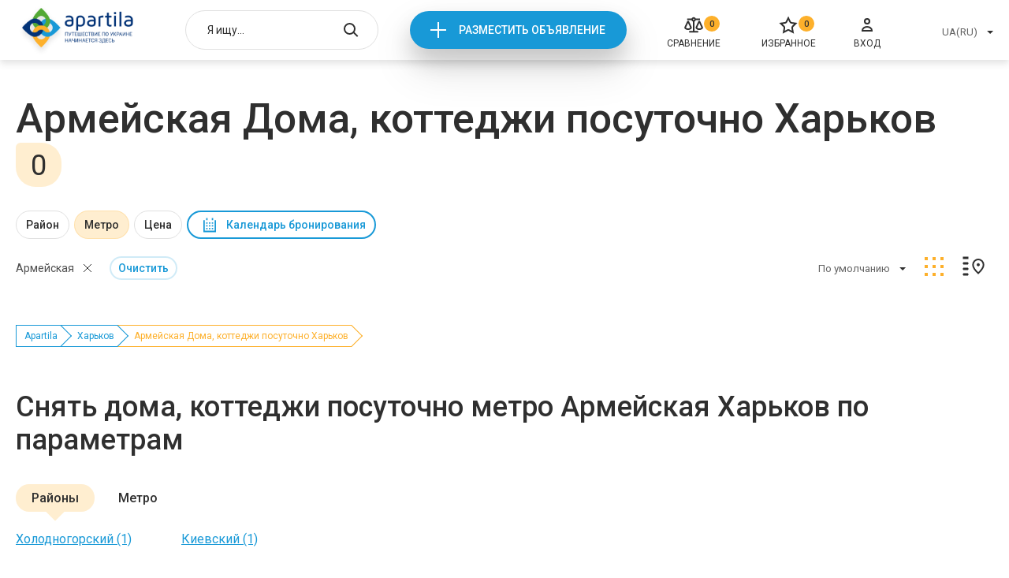

--- FILE ---
content_type: text/html; charset=UTF-8
request_url: https://apartila.com/xarkov/chastnyj-sektor/armeiskaya
body_size: 21698
content:
<!doctype html>
<html lang="ru">
    <head>
        <meta charset="UTF-8">
<meta name="viewport" content="width=device-width, height=device-height, initial-scale=1.0, user-scalable=no, maximum-scale=1.0">
<meta name="csrf-token" content="jZqu9D7tF6UjQZDZM4mY7nVATRNzW5xIttCgndJu">

    <meta name="description" content="Дома, коттеджи посуточно Армейская Харьков &amp;#10148; без посредников &amp;#9742; прямые контакты администраторов &amp;#10004; безопасное бронирование &amp;#10084; Apartila">

<title>Армейская Дома, коттеджи посуточно Харьков | Apartila</title>
<link rel="stylesheet" href="https://apartila.com/css/category.css?5968a526a808c9c4bea77c6a3c184b5c">

<link rel="icon" href="https://apartila.com/images/favicon.png" type="image/png">

    <link rel="canonical" href="https://apartila.com/xarkov/chastnyj-sektor/armeiskaya"/>


        
<script>
    const api = {
        dialogDeleteBulk: 'https://apartila.com/profile/messages/delete-bulk',
        dialogDelete: 'https://apartila.com/profile/messages/delete',
        dialogSend: 'https://apartila.com/profile/messages/send',
        dialogsLink: 'https://apartila.com/profile/messages', // link to account dialogs page,

        //accountBookedAddReview: '/test_data/accept.php?file=review/add.json',

        submitComplaint: '/test_data/accept.php?file=complaint.json',

        accountObjectsToggleDay: 'https://apartila.com/profile/offers/busy_day_toggle',
        accountObjectsDelete: 'https://apartila.com/profile/offers/delete',
        accountObjectsShow: 'https://apartila.com/profile/offers/publication/show',
        accountObjectsHide: 'https://apartila.com/profile/offers/publication/hide',
        accountObjectsClearStats: 'https://apartila.com/profile/offers/clear-stat',
        accountObjectsTop: 'https://apartila.com/profile/offers/services/premium',
        accountObjectsBottom: 'https://apartila.com/profile/offers/services/casual',
        accountObjectsChangeTopType: 'https://apartila.com/profile/offers/services/type',

        accountReviewsDelete: 'https://apartila.com/profile/reviews/remove',
        accountReviewsSetRating: 'https://apartila.com/profile/reviews/update',
        accountReviewsSave: 'https://apartila.com/profile/reviews/update',

        accountBookedAddReview: 'https://apartila.com/reviews/add',

        accountProfileWithdraw: '/test_data/accept.php?file=profile/withdraw.json',
        accountProfileFacebook: '/test_data/accept.php?file=profile/facebook_login.json',
        accountProfileGmail: '/test_data/accept.php?file=profile/gmail_login.json',
        accountProfileUploadPhoto: 'https://apartila.com/profile/image',
        accountProfileSave: 'https://apartila.com/profile/store',

        realtyCompare: 'https://apartila.com/compare/add',
        realtyFavorites: 'https://apartila.com/favorites/add',
        realtyNewReview: 'https://apartila.com/reviews/add',

                createRealtyChangeArea: 'https://apartila.com/profile/offers/cities',
        createRealtyChangeCity: 'https://apartila.com/profile/offers/districts',
        createRealtyChangeBanner: '/test_data/accept.php?file=createRealty/changeBanner.php',
        createRealtyBack: 'https://apartila.com/profile/offers',

        financesCheckCoupon: '/test_data/accept.php?file=finances/checkCouponError.json',

        coolplaceNewReview: '/test_data/accept.php?file=coolplace/newReview.json',

        compareDelete: 'https://apartila.com/compare/remove',
        compareDeleteAll: 'https://apartila.com/compare/clear',

        authLink: '/login'

    };
</script>

<script>let entry = 'category';</script>


    <script>
        (function(i,s,o,g,r,a,m){i['GoogleAnalyticsObject']=r;i[r]=i[r]||function(){(i[r].q=i[r].q||[]).push(arguments)},i[r].l=1*new Date();a=s.createElement(o),m=s.getElementsByTagName(o)[0];a.async=1;a.src=g;m.parentNode.insertBefore(a,m)})(window,document,'script','//www.google-analytics.com/analytics.js','ga');
        ga('create', 'UA-61188752-1', 'auto');
        ga('send', 'pageview');
    </script>


<script>
function addGoogleAdds() {
var createGoogleAdds = document.createElement('script');
createGoogleAdds.src = "//pagead2.googlesyndication.com/pagead/js/adsbygoogle.js";
document.body.append(createGoogleAdds);
document.removeEventListener('scroll', addGoogleAdds);
};
document.addEventListener('scroll', addGoogleAdds);
</script><script>
(adsbygoogle = window.adsbygoogle || []).push({
google_ad_client: "ca-pub-9108070449544533",
enable_page_level_ads: true
});
</script>

    </head>
    <body>
        <div class="page page--category">
            <div class="header">
    <div class="container">
                    <a href="https://apartila.com" class="header__logo">
                <img src="https://apartila.com/images/header/logo-ua.png" alt="">
            </a>
        
        <div class="header-search autocomplete" data-action="/search">
            <input type="hidden" onchange="window.location.href = this.value">
            <input type="text" placeholder="Я ищу...">

            <button class="header-search__open"></button>

            <button class="header-search__close"></button>

            <div class="autocomplete__dropdown">
                <ul>
                </ul>
            </div>
        </div>

        <div class="header__new">
            <a onclick="ga('send', 'event', 'add', 'Otpravit')" href="https://apartila.com/login">Разместить объявление</a>
        </div>

        <a href="https://apartila.com/compare" class="header__compare">
        <i>0</i>
        <svg width="24" height="24" viewBox="0 0 24 24" fill="none" xmlns="http://www.w3.org/2000/svg">
<path fill-rule="evenodd" clip-rule="evenodd" d="M13.9828 6.63306C14.2725 6.34087 14.496 5.98933 14.639 5.60294H20.0196V3.61275H14.6379C14.2328 2.52066 13.2068 1.75 11.999 1.75C10.7862 1.75 9.75538 2.52753 9.35839 3.61275H3.87094V5.60294H9.35996C9.50044 5.98246 9.71866 6.3285 10.0012 6.61771C10.2888 6.91205 10.6352 7.13963 11.0167 7.28538V19.2598H6.25003V21.25H17.75V19.2598H12.9833L12.9824 7.28553C13.3571 7.14233 13.6981 6.92013 13.9828 6.63306ZM11.149 4.60884C11.149 4.43636 11.1994 4.26806 11.2933 4.12527C11.3872 3.98252 11.5202 3.87187 11.6751 3.80669C11.8299 3.74153 12 3.72455 12.1641 3.75771C12.3282 3.79088 12.4795 3.87285 12.5987 3.99391C12.7179 4.115 12.7995 4.26976 12.8326 4.43883C12.8657 4.60791 12.8486 4.78313 12.7838 4.94216C12.719 5.10116 12.6095 5.23642 12.4698 5.33129C12.3301 5.42612 12.1663 5.47648 11.999 5.47648C11.7749 5.47648 11.5591 5.38605 11.3994 5.22377C11.2396 5.06135 11.149 4.84022 11.149 4.60884ZM9.26953 16.1091L9.2741 16.1033L9.54902 15.7964V14.4443L5.88942 6.59412H3.9096L0.25 14.4443V15.8559L0.508435 16.141C1.0641 16.7536 1.73891 17.2427 2.49043 17.5774C3.24196 17.912 4.05377 18.0848 4.87459 18.0848L4.895 18.0848C5.71822 18.082 6.53176 17.9053 7.28396 17.5661C8.03615 17.2269 8.71044 16.7327 9.26418 16.1151L9.26953 16.1091ZM4.85174 16.0956C3.87534 16.097 2.93462 15.726 2.21471 15.0573V14.891L4.89804 9.13556L7.58157 14.8914L7.58199 15.0115C6.8563 15.7085 5.89466 16.0969 4.89511 16.0956H4.85174ZM23.75 14.4433L20.0894 6.59412H18.1096L14.45 14.4443V15.8559L14.7084 16.141C15.2641 16.7536 15.9389 17.2427 16.6904 17.5774C17.442 17.912 18.2538 18.0848 19.0746 18.0848L19.095 18.0848C19.9182 18.082 20.7318 17.9053 21.484 17.5661C22.2362 17.2269 22.9104 16.7327 23.4642 16.1151L23.4695 16.1091L23.4735 16.1041L23.75 15.7955V14.4433ZM19.0518 16.0956C18.0753 16.097 17.1346 15.726 16.4147 15.0573V14.891L19.0981 9.13556L21.7816 14.8914L21.782 15.0115C21.0563 15.7085 20.0947 16.0969 19.0951 16.0956H19.0518Z" fill="#2F2F2F"/>
</svg>

        <span>Сравнение</span>
    </a>

        <a href="https://apartila.com/favorites" class="header__favorites">
        <i>0</i>
        <svg width="24" height="24" viewBox="0 0 24 24" fill="none" xmlns="http://www.w3.org/2000/svg">
<path d="M12.0125 2.8699L14.467 7.8434C14.7584 8.43369 15.3215 8.84283 15.9729 8.93748L21.4615 9.73502L17.4899 13.6063C17.0186 14.0658 16.8034 14.7278 16.9147 15.3766L17.8523 20.843L12.9432 18.2621C12.3605 17.9558 11.6644 17.9558 11.0818 18.2621L6.17265 20.843L7.11021 15.3766C7.22149 14.7278 7.00639 14.0658 6.53502 13.6064L2.56345 9.73502L8.05203 8.93748C8.70345 8.84283 9.26658 8.43369 9.5579 7.8434L12.0125 2.8699Z" stroke="#2F2F2F" stroke-width="2"/>
</svg>

        <span>Избранное</span>
    </a>

        <a onclick="ga('send', 'event', 'enter', 'Otpravit')" href="https://apartila.com/login" class="header__login">
            <svg width="24" height="24" viewBox="0 0 24 24" fill="none" xmlns="http://www.w3.org/2000/svg">
<path d="M12 10C13.6569 10 15 8.65685 15 7C15 5.34315 13.6569 4 12 4C10.3431 4 9 5.34315 9 7C9 8.65685 10.3431 10 12 10Z" stroke="#2F2F2F" stroke-width="2" stroke-miterlimit="10"/>
<path d="M18 19C18 18.9375 18 18.8125 18 18.75C18 16.125 15.3429 14 12 14C8.65714 14 6 16.125 6 18.75C6 18.875 6 18.9375 6 19H18Z" stroke="#2F2F2F" stroke-width="2" stroke-miterlimit="10"/>
</svg>

            <span>Вход</span>
        </a>

        <div class="header__right">
            <div class="header-select select">
                <input type="hidden" onchange="location = this.value">
                <button type="button">UA(RU)</button>

                <div class="select__dropdown">
                    <ul>
                                                    <li data-value="https://apartila.com/xarkov/chastnyj-sektor/armeiskaya">UA(RU)</li>
                                            </ul>
                </div>
            </div>

        </div>

        <div class="header-mobile">
            <button class="header-mobile__burger"></button>

            <div class="header-mobile__menu">
                <button class="header-mobile__close"></button>

                <div class="header-mobile__list">
                    <ul>
                        <li>
                            <a href="https://apartila.com/compare">
        <svg width="24" height="24" viewBox="0 0 24 24" fill="none" xmlns="http://www.w3.org/2000/svg">
<path fill-rule="evenodd" clip-rule="evenodd" d="M13.9828 6.63306C14.2725 6.34087 14.496 5.98933 14.639 5.60294H20.0196V3.61275H14.6379C14.2328 2.52066 13.2068 1.75 11.999 1.75C10.7862 1.75 9.75538 2.52753 9.35839 3.61275H3.87094V5.60294H9.35996C9.50044 5.98246 9.71866 6.3285 10.0012 6.61771C10.2888 6.91205 10.6352 7.13963 11.0167 7.28538V19.2598H6.25003V21.25H17.75V19.2598H12.9833L12.9824 7.28553C13.3571 7.14233 13.6981 6.92013 13.9828 6.63306ZM11.149 4.60884C11.149 4.43636 11.1994 4.26806 11.2933 4.12527C11.3872 3.98252 11.5202 3.87187 11.6751 3.80669C11.8299 3.74153 12 3.72455 12.1641 3.75771C12.3282 3.79088 12.4795 3.87285 12.5987 3.99391C12.7179 4.115 12.7995 4.26976 12.8326 4.43883C12.8657 4.60791 12.8486 4.78313 12.7838 4.94216C12.719 5.10116 12.6095 5.23642 12.4698 5.33129C12.3301 5.42612 12.1663 5.47648 11.999 5.47648C11.7749 5.47648 11.5591 5.38605 11.3994 5.22377C11.2396 5.06135 11.149 4.84022 11.149 4.60884ZM9.26953 16.1091L9.2741 16.1033L9.54902 15.7964V14.4443L5.88942 6.59412H3.9096L0.25 14.4443V15.8559L0.508435 16.141C1.0641 16.7536 1.73891 17.2427 2.49043 17.5774C3.24196 17.912 4.05377 18.0848 4.87459 18.0848L4.895 18.0848C5.71822 18.082 6.53176 17.9053 7.28396 17.5661C8.03615 17.2269 8.71044 16.7327 9.26418 16.1151L9.26953 16.1091ZM4.85174 16.0956C3.87534 16.097 2.93462 15.726 2.21471 15.0573V14.891L4.89804 9.13556L7.58157 14.8914L7.58199 15.0115C6.8563 15.7085 5.89466 16.0969 4.89511 16.0956H4.85174ZM23.75 14.4433L20.0894 6.59412H18.1096L14.45 14.4443V15.8559L14.7084 16.141C15.2641 16.7536 15.9389 17.2427 16.6904 17.5774C17.442 17.912 18.2538 18.0848 19.0746 18.0848L19.095 18.0848C19.9182 18.082 20.7318 17.9053 21.484 17.5661C22.2362 17.2269 22.9104 16.7327 23.4642 16.1151L23.4695 16.1091L23.4735 16.1041L23.75 15.7955V14.4433ZM19.0518 16.0956C18.0753 16.097 17.1346 15.726 16.4147 15.0573V14.891L19.0981 9.13556L21.7816 14.8914L21.782 15.0115C21.0563 15.7085 20.0947 16.0969 19.0951 16.0956H19.0518Z" fill="#2F2F2F"/>
</svg>

        <i>0</i>
        <span>Сравнение</span>
    </a>
                        </li>
                        <li>
                            <a href="https://apartila.com/favorites" class="header-mobile__favorites">
        <svg width="24" height="24" viewBox="0 0 24 24" fill="none" xmlns="http://www.w3.org/2000/svg">
<path d="M12.0125 2.8699L14.467 7.8434C14.7584 8.43369 15.3215 8.84283 15.9729 8.93748L21.4615 9.73502L17.4899 13.6063C17.0186 14.0658 16.8034 14.7278 16.9147 15.3766L17.8523 20.843L12.9432 18.2621C12.3605 17.9558 11.6644 17.9558 11.0818 18.2621L6.17265 20.843L7.11021 15.3766C7.22149 14.7278 7.00639 14.0658 6.53502 13.6064L2.56345 9.73502L8.05203 8.93748C8.70345 8.84283 9.26658 8.43369 9.5579 7.8434L12.0125 2.8699Z" stroke="#2F2F2F" stroke-width="2"/>
</svg>

        <i>0</i>
        <span>Избранное</span>
    </a>
                        </li>
                        <li>
                            <a onclick="ga('send', 'event', 'enter', 'Otpravit')" href="https://apartila.com/login">
                                <svg width="24" height="24" viewBox="0 0 24 24" fill="none" xmlns="http://www.w3.org/2000/svg">
<path d="M12 10C13.6569 10 15 8.65685 15 7C15 5.34315 13.6569 4 12 4C10.3431 4 9 5.34315 9 7C9 8.65685 10.3431 10 12 10Z" stroke="#2F2F2F" stroke-width="2" stroke-miterlimit="10"/>
<path d="M18 19C18 18.9375 18 18.8125 18 18.75C18 16.125 15.3429 14 12 14C8.65714 14 6 16.125 6 18.75C6 18.875 6 18.9375 6 19H18Z" stroke="#2F2F2F" stroke-width="2" stroke-miterlimit="10"/>
</svg>

                                <span>Вход</span>
                            </a>
                        </li>
                    </ul>
                </div>

                <div class="header-mobile__selects">
                    <div class="header-select select">
                        <input type="hidden" onchange="location = this.value">
                        <button type="button">UA(RU)</button>

                        <div class="select__dropdown">
                            <ul>
                                                                    <li data-value="https://apartila.com/xarkov/chastnyj-sektor/armeiskaya">UA(RU)</li>
                                                            </ul>
                        </div>
                    </div>

                </div>
            </div>
        </div>
    </div>
</div>


                <div class="category">
        <div class="category__title">
            <div class="container">
                <h1>Армейская Дома, коттеджи посуточно Харьков</h1> <span>0</span>
            </div>
        </div>
        <div class="category-filter">
    <div class="container">
        <div class="category-filter__items">
                            
                                    <div class="category-filter__item " data-type="checks" data-name="rajon">
                        <button>Район</button>

                        <div class="category-filter__drop">
                            <button class="category-filter__close"><svg viewBox="0 0 12 12" xmlns="http://www.w3.org/2000/svg">
  <path d="M1.16064 1L10.9351 10.7744" fill="none" stroke-width="2"/>
  <path d="M1.02734 10.7739L10.8013 0.999947" fill="none" stroke-width="2"/>
</svg>
</button>

                            <div class="checks">
                                <ul>
                                                                            
                                        <li class="" data-value="leninskii">Холодногорский</li>
                                                                            
                                        <li class="" data-value="kievskii">Киевский</li>
                                                                    </ul>
                            </div>

                            <div class="category-filter__bottom">
                                <button class="category-filter__cancel">Cбросить</button>
                                <button class="category-filter__accept">Принять</button>
                            </div>
                        </div>
                    </div>
                
                
                            
                                    <div class="category-filter__item  active" data-type="checks" data-name="metro">
                        <button>Метро</button>

                        <div class="category-filter__drop">
                            <button class="category-filter__close"><svg viewBox="0 0 12 12" xmlns="http://www.w3.org/2000/svg">
  <path d="M1.16064 1L10.9351 10.7744" fill="none" stroke-width="2"/>
  <path d="M1.02734 10.7739L10.8013 0.999947" fill="none" stroke-width="2"/>
</svg>
</button>

                            <div class="checks">
                                <ul>
                                                                            
                                        <li class="" data-value="alekseevskaya">Алексеевская</li>
                                                                    </ul>
                            </div>

                            <div class="category-filter__bottom">
                                <button class="category-filter__cancel">Cбросить</button>
                                <button class="category-filter__accept">Принять</button>
                            </div>
                        </div>
                    </div>
                
                
                            
                
                                    <div class="category-filter__item " data-type="price" data-name="price">
                        <button>Цена</button>

                        <div class="category-filter__drop">
                            <button class="category-filter__close"><svg viewBox="0 0 12 12" xmlns="http://www.w3.org/2000/svg">
  <path d="M1.16064 1L10.9351 10.7744" fill="none" stroke-width="2"/>
  <path d="M1.02734 10.7739L10.8013 0.999947" fill="none" stroke-width="2"/>
</svg>
</button>

                            <div class="price-range" id="_js-price-filter" data-min="0" data-max="0">
                                <div class="price-range__inputs">
                                    <div class="price-range__input-min">
                                        <input type="number"> <span>грн</span>
                                    </div>
                                    <div class="price-range__input-max">
                                        <input type="number"> <span>грн</span>
                                    </div>
                                </div>

                                <div class="price-range__psevdo">
                                    <div class="price-range__line">
                                        <button class="price-range__min" data-value="0"></button>
                                        <button class="price-range__max" data-value="0"></button>
                                    </div>
                                </div>
                            </div>

                            <div class="category-filter__bottom">
                                <button class="category-filter__cancel">Cбросить</button>
                                <button class="category-filter__accept">Принять</button>
                            </div>
                        </div>
                    </div>
                
                            
                
                
                            
                
                
                            
                
                
                            
                
                
            
            <div class="category-filter__datepicker" data-type="datepicker">
                <button>Календарь бронирования</button>

                <input name="date" type="hidden">

                <div class="datepicker">
                    <button type="button" class="datepicker__prev"></button>
                    <button type="button" class="datepicker__next"></button>

                    <div class="datepicker__months"></div>

                    <div class="datepicker__bottom">
                        <button type="button" class="datepicker__cancel">Сбросить</button>
                        <button type="button" class="datepicker__accept">Применить</button>
                    </div>
                </div>
            </div>
        </div>
    </div>
</div>

<script>
    function filterCallback(params, action, device) {
        let data = device == 'mobile' ? getActiveFiltersMobile() : getActiveFilters();

        if (action) {
            if (action.action === 'clear') {
                if (action.param === 'price') {
                    if (data.priceMin && data.priceMax) {
                        delete data.priceMin;
                        delete data.priceMax;
                    }
                }
                else {
                    for (let slug in data) {
                        if (slug === action.param) {
                            if (typeof data[slug] === 'string') {
                                delete data[slug];
                            }
                            else {
                                let _index = data[slug].indexOf(action.value);

                                if(_index !== -1) {
                                    data[slug].splice(_index, 1);
                                }

                                if (data[slug].length === 0) {
                                    delete data[slug];
                                }
                            }
                            break;
                        }
                    }
                }
            } else if (action.action === 'clearAll') {
                data = {};
            }
        }

        let segments = [
            ''
        ];

        let query      = [];
        let raw_filter = [];
        let price_el   = document.getElementById('_js-price-filter');

        for (let slug in data) {
            if (slug === 'priceMin' || slug === 'priceMax') {
                if (parseFloat(data['priceMin']) > parseFloat(price_el.dataset.min) || parseFloat(data['priceMax']) < parseFloat(price_el.dataset.max)) {
                    raw_filter['price'] = {
                        type  : 'price',
                        slug  : 'price',
                        value : [
                            data['priceMin'],
                            data['priceMax']
                        ].join('-')
                    };
                }
            }
            else {
                if (data.hasOwnProperty(slug) && data[slug] !== undefined && data[slug].length > 0) {
                    raw_filter[slug] = {
                        type  : ( typeof data[slug] === 'string' ? 'radios' : 'checks'),
                        slug  : slug,
                        value : data[slug]
                    };
                }
            }
        }

        if (raw_filter['gorod'] && raw_filter['gorod'].value !== '') {
            segments.push(raw_filter['gorod'].value)
        }
        else {
                            segments.push('xarkov')
                    }

                    segments.push('chastnyj-sektor')
        
        if (raw_filter['gorod']) {
            delete raw_filter['gorod'];
        }

        let i = 0;
        for (let slug in raw_filter) {
            if (slug === 'price') {
                query.push('price=' + raw_filter[slug].value);
            }
            else if (slug === 'attribute' || slug === 'beds_count' || slug === 'style') {
                for (let j = 0; j < raw_filter[slug].value.length; j++) {
                    query.push(slug + '[]=' + raw_filter[slug].value[j]);
                }
            }
            else {
                for (let j = 0; j < raw_filter[slug].value.length; j++) {
                    if (i === 0 && j === 0) {
                        segments.push(raw_filter[slug].value[j]);
                    }
                    else {
                        query.push(slug + '[]=' + raw_filter[slug].value[j]);
                    }
                }
            }

            i++;
        }
                    if (action && action.action === 'clear' && action.type === 'gorod') {
                                    segments = ['', 'chastnyj-sektor'];
                    query = [];
                                
            }
        
        let url = segments.join('/');

        // sort
        if (params.sort) {
            query.push('sort=' + params.sort);
        }

        if (query.length > 0) {
            url+= '?' + query.join('&');
        }

        location.href = url;
    }
</script>

        <div class="category-top">
            <div class="container">
                <div class="category-top__content">
                    <div class="category-top__clears">
                                                                                                            <button class="category-top__clears-item"
                                data-param="metro" 
                                data-value="armeiskaya">Армейская</button>
                                                                                                                                                                                    
                    <div class="category-top__clears-all"
                 data-filters='["region[]", "metro[]", "beds[]", "priceFrom", "priceTo", "rooms[]", "convencience[]", "style[]", "from", "to"]'
            >Очистить</div>
            </div>

<div class="category-filter__datepicker category-filter__datepicker--mobile" data-type="datepicker">
    <button>Календарь бронирования</button>

    <input name="date" type="hidden">

    <div class="datepicker">
        <button type="button" class="datepicker__prev"></button>
        <button type="button" class="datepicker__next"></button>

        <div class="datepicker__months"></div>

        <div class="datepicker__bottom">
            <button type="button" class="datepicker__cancel">Сбросить</button>
            <button type="button" class="datepicker__accept">Применить</button>
        </div>
    </div>
</div>
                    <div class="category-top__right">
    <div class="category-top__sort">
        <div class="select">
            <input type="hidden" name="sort" value="">
            <button type="button">По умолчанию</button>

            <div class="select__dropdown">
                <ul>
                    <li data-value="">По умолчанию</li>
                    <li data-value="price-up">По возростанию цены</li>
                    <li data-value="price-bot">По убыванию цены</li>
                </ul>
            </div>
        </div>
    </div>

    <div class="category-top__grid">
        <a class="active"><svg width="34" height="34" viewBox="0 0 34 34" fill="none" xmlns="http://www.w3.org/2000/svg">
<rect x="5" y="5" width="4" height="4" />
<path d="M5 15H9V19H5V15Z" />
<rect x="5" y="25" width="4" height="4" />
<rect x="15" y="5" width="4" height="4" />
<rect x="15" y="15" width="4" height="4" />
<rect x="15" y="25" width="4" height="4" />
<rect x="25" y="5" width="4" height="4" />
<rect x="25" y="15" width="4" height="4" />
<rect x="25" y="25" width="4" height="4" />
</svg>
</a>
    </div>

    <div class="category-top__map">
        <a><svg width="34" height="34" viewBox="0 0 34 34" fill="none" xmlns="http://www.w3.org/2000/svg">
<rect x="4" y="5" width="6" height="2" />
<path d="M4 12H10V14H4V12Z" />
<path d="M4 19H10V21H4V19Z" />
<path d="M4 26H10V28H4V26Z" />
<path d="M23.0541 25.5049C23.0358 25.5233 23.0176 25.5417 22.9993 25.5601C21.1014 23.6783 19.4248 21.9234 18.2156 20.1605C16.9989 18.3868 16.3076 16.6786 16.3076 14.9048C16.3076 11.0546 19.361 8 22.9999 8C26.7227 8 29.6922 11.0467 29.6922 14.9048C29.6922 16.7946 28.8405 18.6601 27.5214 20.5008C26.2375 22.2922 24.59 23.9548 23.0541 25.5049Z" fill="none" stroke-width="2"/>
<circle cx="22.9999" cy="14.6923" r="1.53846" />
</svg>
</a>
    </div>
</div>
                </div>
            </div>
        </div>

        <div class="category-mobile">
    <div class="container">
        <div class="category-mobile__content">
            
            <div class="category-mobile__filters">
                <button>Фильтры <svg width="22" height="24" viewBox="0 0 22 24" fill="none" xmlns="http://www.w3.org/2000/svg">
<path d="M13.8465 19.88C13.8827 20.18 13.7921 20.5 13.5837 20.71C13.2303 21.1 12.6595 21.1 12.3061 20.71L8.67277 16.7C8.46437 16.47 8.37376 16.16 8.41 15.87V10.75L4.06989 4.62C3.76183 4.19 3.83431 3.56 4.22393 3.22C4.39608 3.08 4.58636 3 4.78569 3H17.4708C17.6701 3 17.8604 3.08 18.0326 3.22C18.4222 3.56 18.4947 4.19 18.1866 4.62L13.8465 10.75V19.88ZM6.63409 5L10.2222 10.06V15.58L12.0343 17.58V10.05L15.6224 5H6.63409Z"/>
</svg>
 </button>

                <div class="filters-modal">
                    <div class="filters-modal__container">
                        <button data-close></button>
                        <div class="filters-modal__content">
                                                            <div class="filters-modal__cancels">
                                                                                                                                                                                                                                                                                                                                            <button data-param="metro" 
                                                            data-value="armeiskaya">Армейская</button>
                                                                                                                                                                                                                                                                                                                                                                                                                                                                                                                                                                                                                                                        </div>
                            

                            <div class="filters-modal__groups">
                                                                    
                                                                            <div class="filters-modal__group" data-param="rajon" data-type="checks">
                                            <button>Район</button>
                                            <div>
                                                <ul>
                                                                                                            <li  data-value="leninskii">
                                                            Холодногорский
                                                        </li>
                                                                                                            <li  data-value="kievskii">
                                                            Киевский
                                                        </li>
                                                                                                    </ul>
                                            </div>
                                        </div>
                                    
                                                                                                        
                                                                            <div class="filters-modal__group" data-param="metro" data-type="checks">
                                            <button>Метро</button>
                                            <div>
                                                <ul>
                                                                                                            <li  data-value="alekseevskaya">
                                                            Алексеевская
                                                        </li>
                                                                                                    </ul>
                                            </div>
                                        </div>
                                    
                                                                                                        
                                    
                                                                            <div class="filters-modal__group" data-param="price" data-type="price">
                                            <button>Цена</button>
                                            <div>
                                                <div class="price-range" data-min="0" data-max="0">
                                                    <div class="price-range__inputs">
                                                        <div class="price-range__input-min">
                                                            <input type="number"> <span>грн</span>
                                                        </div>
                                                        <div class="price-range__input-max">
                                                            <input type="number"> <span>грн</span>
                                                        </div>
                                                    </div>

                                                    <div class="price-range__psevdo">
                                                        <div class="price-range__line">
                                                            <button class="price-range__min" data-value="0"></button>
                                                            <button class="price-range__max" data-value="0"></button>
                                                        </div>
                                                    </div>
                                                </div>
                                            </div>
                                        </div>
                                                                                                        
                                    
                                                                                                        
                                    
                                                                                                        
                                    
                                                                                                        
                                    
                                                                                                </div>


                            
                        </div>

                        <div class="filters-modal__bottom">
                            <button class="filters-modal__cancel" data-filters='["region[]", "metro[]", "beds[]", "priceFrom", "priceTo", "rooms[]", "convencience[]", "style[]", "from", "to"]'>Сбросить</button>
                            <button class="filters-modal__apply">Показать</button>
                        </div>
                    </div>
                </div>
            </div>

            <div class="category-mobile__sort">
                <div class="category-top__sort">
                    <div class="select">
                        <input type="hidden" name="sort" value="">
                        <button type="button">По популярности</button>

                        <div class="select__dropdown">
                            <ul>
                                <li data-value="">По популярности</li>
                                <li data-value="price-up">По возростанию цены</li>
                                <li data-value="price-bot">По убыванию цены</li>
                            </ul>
                        </div>
                    </div>
                </div>
            </div>
        </div>
    </div>
</div>

        
        <div class="realties">
            <div class="container">
                <div class="realties__items">
                                                        </div>
            </div>
        </div>

        
        <div class="breadcrumbs">
    <div class="container">
        <nav>
            <ol>
                                                            <li><a href="https://apartila.com">Apartila</a></li>
                                                                                <li><a href="/xarkov">Харьков</a></li>
                                                                                <li><span>Армейская Дома, коттеджи посуточно Харьков</span></li>
                                                </ol>
        </nav>
    </div>
</div>

                    <section class="groups">
        <div class="container">
                            <h2 class="groups__title">Снять дома, коттеджи посуточно метро Армейская Харьков по параметрам</h2>
                                        <nav class="groups__tabs">
                    <ul>
                                                    <li class="active" data-tab="0">Районы</li>
                                                    <li  data-tab="1">Метро</li>
                                            </ul>
                </nav>
                <nav class="groups__items">
                                                                        <ul class="active" data-tab="0">
                                                                    <li><a href="https://apartila.com/xarkov/chastnyj-sektor/leninskii">Холодногорский (1)</a></li>
                                                                    <li><a href="https://apartila.com/xarkov/chastnyj-sektor/kievskii">Киевский (1)</a></li>
                                                            </ul>
                                                                                                <ul  data-tab="1">
                                                                    <li><a href="https://apartila.com/xarkov/chastnyj-sektor/alekseevskaya">Алексеевская (1)</a></li>
                                                            </ul>
                                                            </nav>
                    </div>
    </section>
        
        
        
                    <section class="other-cities">
    <div class="container">
                    <h2 class="other-cities__title">Дома, коттеджи на сутки в других городах</h2>
        
        <nav class="other-cities__list">
            <ul>
                                    <li><a href="/kirillovka/chastnyj-sektor">Кирилловка</a></li>
                                    <li><a href="/zeleznyi-port/chastnyj-sektor">Железный Порт</a></li>
                                    <li><a href="/lazurnoe/chastnyj-sektor">Лазурное</a></li>
                                    <li><a href="/skadovsk/chastnyj-sektor">Скадовск</a></li>
                                    <li><a href="/genicesk/chastnyj-sektor">Геническ</a></li>
                                    <li><a href="/berdyansk/chastnyj-sektor">Бердянск</a></li>
                                    <li><a href="/odessa/chastnyj-sektor">Одесса</a></li>
                                    <li><a href="/lvov/chastnyj-sektor">Львов</a></li>
                                    <li><a href="/dnepr/chastnyj-sektor">Днепр</a></li>
                                    <li><a href="/uzgorod/chastnyj-sektor">Ужгород</a></li>
                                    <li><a href="/lumsory/chastnyj-sektor">Лумшоры</a></li>
                                    <li><a href="/zatoka/chastnyj-sektor">Затока</a></li>
                                    <li><a href="/brovary/chastnyj-sektor">Бровары</a></li>
                                    <li><a href="/kiev/chastnyj-sektor">Киев</a></li>
                                    <li><a href="/geniceskaya-gorka/chastnyj-sektor">Геническая Горка</a></li>
                                    <li><a href="/xarkov/chastnyj-sektor">Харьков</a></li>
                                    <li><a href="/yaremce/chastnyj-sektor">Яремче</a></li>
                                    <li><a href="/velikii-byckov/chastnyj-sektor">Великий Бычков</a></li>
                                    <li><a href="/yablonica/chastnyj-sektor">Яблоница</a></li>
                                    <li><a href="/vysgorod/chastnyj-sektor">Вышгород</a></li>
                                    <li><a href="/mikulicin/chastnyj-sektor">Микуличин</a></li>
                                    <li><a href="/bukovel-polyanica/chastnyj-sektor">Буковель (Поляница)</a></li>
                                    <li><a href="/krivoi-rog/chastnyj-sektor">Кривой Рог</a></li>
                                    <li><a href="/cuguev/chastnyj-sektor">Чугуев</a></li>
                                    <li><a href="/nikolaev/chastnyj-sektor">Николаев</a></li>
                                    <li><a href="/tatarov/chastnyj-sektor">Татаров</a></li>
                                    <li><a href="/kamenec-podolskii/chastnyj-sektor">Каменец-Подольский</a></li>
                                    <li><a href="/kremencug/chastnyj-sektor">Кременчуг</a></li>
                                    <li><a href="/truskavec/chastnyj-sektor">Трускавец</a></li>
                                    <li><a href="/zdenievo/chastnyj-sektor">Ждениево</a></li>
                                    <li><a href="/mukacevo/chastnyj-sektor">Мукачево</a></li>
                                    <li><a href="/yablonov/chastnyj-sektor">Яблонов</a></li>
                                    <li><a href="/studenok/chastnyj-sektor">Студенок</a></li>
                                    <li><a href="/mirgorod/chastnyj-sektor">Миргород</a></li>
                                    <li><a href="/beregovo/chastnyj-sektor">Берегово</a></li>
                                    <li><a href="/verxovina/chastnyj-sektor">Верховина</a></li>
                                    <li><a href="/yasinya/chastnyj-sektor">Ясиня</a></li>
                                    <li><a href="/raxov/chastnyj-sektor">Рахов</a></li>
                                    <li><a href="/primorsk/chastnyj-sektor">Приморск</a></li>
                                    <li><a href="/svyatogorsk/chastnyj-sektor">Святогорск</a></li>
                                    <li><a href="/mezgore/chastnyj-sektor">Межгорье</a></li>
                                    <li><a href="/izki/chastnyj-sektor">Изки</a></li>
                                    <li><a href="/morsin/chastnyj-sektor">Моршин</a></li>
                                    <li><a href="/viznica/chastnyj-sektor">Вижница</a></li>
                                    <li><a href="/kryzanovka/chastnyj-sektor">Крыжановка</a></li>
                                    <li><a href="/svityaz/chastnyj-sektor">Свитязь</a></li>
                                    <li><a href="/karolino-bugaz/chastnyj-sektor">Каролино-Бугаз</a></li>
                                    <li><a href="/slavskoe/chastnyj-sektor">Славское</a></li>
                                    <li><a href="/voroxta/chastnyj-sektor">Ворохта</a></li>
                                    <li><a href="/volovec/chastnyj-sektor">Воловец</a></li>
                                    <li><a href="/sesory/chastnyj-sektor">Шешоры</a></li>
                                    <li><a href="/podobovec/chastnyj-sektor">Подобовець</a></li>
                                    <li><a href="/migovo/chastnyj-sektor">Мигово</a></li>
                                    <li><a href="/bogorodcany/chastnyj-sektor">Богородчаны</a></li>
                                    <li><a href="/zaporoze/chastnyj-sektor">Запорожье</a></li>
                                    <li><a href="/sxodnica/chastnyj-sektor">Сходница</a></li>
                                    <li><a href="/volnovaxa/chastnyj-sektor">Волноваха</a></li>
                                    <li><a href="/poltava/chastnyj-sektor">Полтава</a></li>
                                    <li><a href="/fontanka/chastnyj-sektor">Фонтанка</a></li>
                                    <li><a href="/scastlivcevo/chastnyj-sektor">Счастливцево</a></li>
                                    <li><a href="/dragobrat/chastnyj-sektor">Драгобрат</a></li>
                                    <li><a href="/gribovka/chastnyj-sektor">Грибовка</a></li>
                                    <li><a href="/xerson/chastnyj-sektor">Херсон</a></li>
                                    <li><a href="/kurortnoe/chastnyj-sektor">Курортное</a></li>
                                    <li><a href="/xust/chastnyj-sektor">Хуст</a></li>
                                    <li><a href="/tyacev/chastnyj-sektor">Тячев</a></li>
                                    <li><a href="/svalyava/chastnyj-sektor">Свалява</a></li>
                                    <li><a href="/kvasy/chastnyj-sektor">Квасы</a></li>
                            </ul>
        </nav>

        <div class="other-cities__more">
            <button>Ещё города</button>
        </div>
    </div>
</section>
        
        
                    <section class="faq" itemscope="" itemtype="https://schema.org/FAQPage">
        <div class="container">
                            <h2 class="faq__title">FAQ - вопросы и ответы</h2>
                        <div class="faq__items">
                                    <div class="faq__item" itemscope="" itemprop="mainEntity" itemtype="https://schema.org/Question">
                        <button itemprop="name">&#10102; Как можно снять квартиру посуточно Харьков на Apartila?</button>
                        <div class="faq__info" itemscope="" itemprop="acceptedAnswer" itemtype="https://schema.org/Answer">
                            <div class="faq__icon"><svg width="25" height="24" viewBox="0 0 25 24" fill="none" xmlns="http://www.w3.org/2000/svg">
<path d="M20.2388 16.0505L19.2664 16.2839L19.1528 15.8108L19.455 15.4295L20.2388 16.0505ZM21.5466 21.5L22.519 21.2666L22.9515 23.0686L21.2079 22.4409L21.5466 21.5ZM15.524 19.3319L15.1928 18.3883L15.5282 18.2705L15.8628 18.391L15.524 19.3319ZM2.04663 11C2.04663 15.2792 6.14975 19 11.5466 19V21C5.34553 21 0.0466309 16.6619 0.0466309 11H2.04663ZM11.5466 3C6.14975 3 2.04663 6.72079 2.04663 11H0.0466309C0.0466309 5.33809 5.34553 1 11.5466 1V3ZM21.0466 11C21.0466 6.72079 16.9435 3 11.5466 3V1C17.7477 1 23.0466 5.33809 23.0466 11H21.0466ZM19.455 15.4295C20.469 14.1498 21.0466 12.6265 21.0466 11H23.0466C23.0466 13.1175 22.2907 15.0712 21.0225 16.6716L19.455 15.4295ZM20.5742 21.7334L19.2664 16.2839L21.2111 15.8171L22.519 21.2666L20.5742 21.7334ZM15.8628 18.391L21.8854 20.5591L21.2079 22.4409L15.1853 20.2728L15.8628 18.391ZM11.5466 19C12.8418 19 14.0728 18.7816 15.1928 18.3883L15.8553 20.2754C14.5218 20.7436 13.0668 21 11.5466 21V19Z" fill="#2F2F2F"/>
<circle r="1.5" transform="matrix(-1 0 0 1 16.5466 10.5)" fill="#2F2F2F"/>
<circle r="1.5" transform="matrix(-1 0 0 1 11.5466 10.5)" fill="#2F2F2F"/>
<circle r="1.5" transform="matrix(-1 0 0 1 6.54663 10.5)" fill="#2F2F2F"/>
</svg>
</div>
                            <div class="faq__text" itemprop="text">
                                Связавшись напрямую по телефону с хозяином или воспользовавшись безопасным бронированием от Apartila.
                            </div>
                        </div>
                    </div>
                                    <div class="faq__item" itemscope="" itemprop="mainEntity" itemtype="https://schema.org/Question">
                        <button itemprop="name">&#10103; Сколько стоит аренда квартиры посуточно Харьков на Apartila?</button>
                        <div class="faq__info" itemscope="" itemprop="acceptedAnswer" itemtype="https://schema.org/Answer">
                            <div class="faq__icon"><svg width="25" height="24" viewBox="0 0 25 24" fill="none" xmlns="http://www.w3.org/2000/svg">
<path d="M20.2388 16.0505L19.2664 16.2839L19.1528 15.8108L19.455 15.4295L20.2388 16.0505ZM21.5466 21.5L22.519 21.2666L22.9515 23.0686L21.2079 22.4409L21.5466 21.5ZM15.524 19.3319L15.1928 18.3883L15.5282 18.2705L15.8628 18.391L15.524 19.3319ZM2.04663 11C2.04663 15.2792 6.14975 19 11.5466 19V21C5.34553 21 0.0466309 16.6619 0.0466309 11H2.04663ZM11.5466 3C6.14975 3 2.04663 6.72079 2.04663 11H0.0466309C0.0466309 5.33809 5.34553 1 11.5466 1V3ZM21.0466 11C21.0466 6.72079 16.9435 3 11.5466 3V1C17.7477 1 23.0466 5.33809 23.0466 11H21.0466ZM19.455 15.4295C20.469 14.1498 21.0466 12.6265 21.0466 11H23.0466C23.0466 13.1175 22.2907 15.0712 21.0225 16.6716L19.455 15.4295ZM20.5742 21.7334L19.2664 16.2839L21.2111 15.8171L22.519 21.2666L20.5742 21.7334ZM15.8628 18.391L21.8854 20.5591L21.2079 22.4409L15.1853 20.2728L15.8628 18.391ZM11.5466 19C12.8418 19 14.0728 18.7816 15.1928 18.3883L15.8553 20.2754C14.5218 20.7436 13.0668 21 11.5466 21V19Z" fill="#2F2F2F"/>
<circle r="1.5" transform="matrix(-1 0 0 1 16.5466 10.5)" fill="#2F2F2F"/>
<circle r="1.5" transform="matrix(-1 0 0 1 11.5466 10.5)" fill="#2F2F2F"/>
<circle r="1.5" transform="matrix(-1 0 0 1 6.54663 10.5)" fill="#2F2F2F"/>
</svg>
</div>
                            <div class="faq__text" itemprop="text">
                                Сейчас в нашем каталоге есть предложения от 2500 до 3500 грн./сутки.
                            </div>
                        </div>
                    </div>
                            </div>
        </div>
    </section>
            </div>
            <div class="footer">
    <div class="footer__container">
        <div class="footer__first">
            <div class="footer__list">
                <ul>
                    <li><a href="https://apartila.com/about">О нас</a></li>
                    <li><a href="https://apartila.com/sights">Достопримечательности</a></li>
                    <li><a href="https://apartila.com/blog">Блог</a></li>
                </ul>
            </div>

            <div class="footer__company">
                <div class="footer__logo">
                    <img src="/images/footer/logo.png" alt="">
                </div>

                <div class="footer__copyright">TM Apartila все <br> права защищены</div>
            </div>
        </div>

        <div class="footer__second">
            <div class="footer__list">
                <ul>
                    <li><a href="#rest">Отдых в Украине</a></li>
                    <li><a href="#questions">Вопросы и ответы</a></li>
                    <li><a href="https://apartila.com/contacts">Контакты</a></li>
                </ul>
            </div>

            <div class="footer__link">
                <a href="https://apartila.com/terms-of-use.pdf">Условия использования сайтом</a>
            </div>

            <div class="footer__link">
                <a href="https://apartila.com/privacy-policy.pdf">Политика конфиденциальности</a>
            </div>
        </div>

        <div class="footer__third">
            <div class="footer-phones">
                <span>Телефон поддержки</span>
                <div class="select">
                    <input type="hidden" onchange="window.location = 'tel:' + this.value">
                    <button type="button"><i><svg width="27" height="24" viewBox="0 0 27 24" fill="none" xmlns="http://www.w3.org/2000/svg">
<path fill-rule="evenodd" clip-rule="evenodd" d="M13.2756 2C14.057 2 14.7135 2.62038 14.7135 3.38848V8.49926C14.7135 9.26736 14.057 9.88774 13.2443 9.88774C12.4316 9.88774 11.7751 9.26736 11.7751 8.49926V3.38848C11.8064 2.62038 12.4628 2 13.2756 2Z" />
<path fill-rule="evenodd" clip-rule="evenodd" d="M2.27255 9.53323C2.52262 8.82422 3.33535 8.41063 4.11682 8.64696L9.24327 10.2127C9.99348 10.449 10.4311 11.2171 10.181 11.9557C9.93096 12.6647 9.11823 13.0783 8.33676 12.8419L3.21031 11.2762C2.4601 11.0399 2.02248 10.2718 2.27255 9.53323Z" />
<path fill-rule="evenodd" clip-rule="evenodd" d="M6.46113 21.7341C5.80469 21.291 5.67966 20.4343 6.14854 19.8139L9.33694 15.678C9.80583 15.0576 10.7123 14.9394 11.3688 15.3826C12.0252 15.8257 12.1502 16.6824 11.6814 17.3028L8.49295 21.4387C8.02407 22.0591 7.11757 22.1772 6.46113 21.7341Z" />
<path fill-rule="evenodd" clip-rule="evenodd" d="M20.0588 21.7341C19.4023 22.1772 18.4958 22.0295 18.0269 21.4387L14.8385 17.3028C14.3697 16.6824 14.526 15.8257 15.1511 15.3826C15.8076 14.9394 16.7141 15.0871 17.183 15.678L20.3714 19.8139C20.8402 20.4343 20.684 21.291 20.0588 21.7341Z" />
<path fill-rule="evenodd" clip-rule="evenodd" d="M24.2474 9.53323C24.4975 10.2422 24.0599 11.0399 23.3097 11.2762L18.152 12.8419C17.4018 13.0783 16.5578 12.6647 16.3077 11.9557C16.0576 11.2467 16.4953 10.449 17.2455 10.2127L22.3719 8.64696C23.1846 8.41063 23.9974 8.82422 24.2474 9.53323Z" />
</svg>
</i><span>063 454 31 38</span></button>

                    <div class="select__dropdown">
                        <ul>
                            <li data-value="0634543138"><i><svg width="20" height="20" viewBox="0 0 20 20" fill="none" xmlns="http://www.w3.org/2000/svg">
<path d="M0 10C0 4.47347 4.47347 0 10 0C15.5265 0 20 4.47347 20 10C20 15.5265 15.5265 20 10 20C8.90612 20 7.86122 19.8286 6.88163 19.502C7.59184 15.3714 10.1959 12.0082 13.6408 10.5796C14.049 11.0531 14.6531 11.3469 15.3224 11.3469C16.5469 11.3469 17.5429 10.351 17.5429 9.12653C17.5429 7.90204 16.5469 6.90612 15.3224 6.90612C14.098 6.90612 13.102 7.90204 13.102 9.12653C8.70204 10.449 5.14286 13.5184 3.33878 17.4612C2.76735 16.9469 2.25306 16.3673 1.81224 15.7388C1.91837 11.902 3.81224 8.54694 6.66122 6.56327C7.06939 7.02041 7.66531 7.31429 8.32653 7.31429C9.55102 7.31429 10.5469 6.31837 10.5469 5.08571C10.5469 3.85306 9.55102 2.86531 8.32653 2.86531C7.09388 2.86531 6.10612 3.86122 6.10612 5.08571C6.10612 5.15102 6.11429 5.21633 6.11429 5.27347C3.45306 6.20408 1.28163 8.04898 0.00816326 10.3837C0 10.2612 0 10.1306 0 10Z"/>
</svg>
</i> <span>063 454 31 38</span></li>
                        </ul>
                    </div>
                </div>
            </div>

            <div class="footer__link">
                <a href="https://apartila.com/privacy-policy.pdf">Политика конфиденциальности</a>
            </div>
        </div>

        <div class="footer__forth">
            <div class="footer__socials">
                <ul>
                    <li><a href="#vk"><svg width="24" height="12" viewBox="0 0 24 12" xmlns="http://www.w3.org/2000/svg">
<path d="M11.7421 11.9507H13.1777C13.1777 11.9507 13.6124 11.9091 13.8315 11.701C14.0361 11.5089 14.0288 11.1503 14.0288 11.1503C14.0288 11.1503 13.9995 9.46321 14.8945 9.2135C15.7748 8.97019 16.9072 10.843 18.1053 11.5633C19.0112 12.1076 19.7016 11.9891 19.7016 11.9891L22.9051 11.9507C22.9051 11.9507 24.5818 11.861 23.7854 10.7053C23.7197 10.6125 23.3215 9.85057 21.4038 8.28829C19.3948 6.65238 19.6651 6.91809 22.0832 4.09126C23.559 2.36891 24.1471 1.31885 23.9644 0.867457C23.7891 0.43847 22.7042 0.550519 22.7042 0.550519L19.0952 0.569727C19.0952 0.569727 18.8286 0.537713 18.6277 0.643359C18.4341 0.745804 18.3099 0.982707 18.3099 0.982707C18.3099 0.982707 17.74 2.31449 16.9766 3.44778C15.3694 5.83922 14.7265 5.96408 14.4635 5.81681C13.8534 5.47106 14.0069 4.42741 14.0069 3.68469C14.0069 1.36687 14.4087 0.400053 13.2252 0.150344C12.8343 0.067108 12.5457 0.0126843 11.5412 0.00308011C10.2518 -0.00972547 9.16322 0.00628149 8.54589 0.271997C8.13678 0.451275 7.81898 0.841846 8.01258 0.864256C8.25002 0.893068 8.79063 0.992311 9.0792 1.33486C9.44814 1.77665 9.43718 2.76588 9.43718 2.76588C9.43718 2.76588 9.64904 5.49347 8.9404 5.83282C8.45457 6.06652 7.78611 5.58952 6.3542 3.42217C5.61999 2.31129 5.06476 1.08195 5.06476 1.08195C5.06476 1.08195 4.95883 0.85145 4.76888 0.729797C4.53875 0.582533 4.21365 0.534512 4.21365 0.534512L0.783659 0.55372C0.783659 0.55372 0.268612 0.566526 0.0786657 0.761811C-0.0893639 0.937888 0.0640544 1.29644 0.0640544 1.29644C0.0640544 1.29644 2.75253 6.79964 5.79167 9.57525C8.57877 12.1204 11.7421 11.9507 11.7421 11.9507Z"/>
</svg>
</a></li>
                    <li><a href="#fb"><svg width="8" height="18" viewBox="0 0 8 18" xmlns="http://www.w3.org/2000/svg">
<path d="M1.72662 18H5.29496C5.29496 18 5.29496 13.02 5.29496 9H7.71223L8 5.82H5.29496V3.96C5.29496 3.24 5.7554 3.12 6.04317 3.12C6.33094 3.12 8 3.12 8 3.12V0H5.35252C2.35971 0 1.72662 2.28 1.72662 3.78V5.82H0V9H1.72662C1.72662 13.08 1.72662 18 1.72662 18Z"/>
</svg>
</a></li>
                    <li><a href="#youtube"><svg width="24" height="24" viewBox="0 0 24 24" xmlns="http://www.w3.org/2000/svg">
<path d="M22.5375 6.50323C22.2875 5.52258 21.5375 4.74839 20.5875 4.47742C18.875 4 12 4 12 4C12 4 5.125 4 3.4 4.47742C2.45 4.73548 1.7125 5.50968 1.45 6.50323C1 8.28387 1 12 1 12C1 12 1 15.7161 1.4625 17.4968C1.7125 18.4774 2.4625 19.2516 3.4125 19.5226C5.125 20 12 20 12 20C12 20 18.875 20 20.6 19.5226C21.55 19.2645 22.2875 18.4903 22.55 17.4968C23 15.7161 23 12 23 12C23 12 23 8.28387 22.5375 6.50323ZM9.75 15.3806V8.61935L15.5 12L9.75 15.3806Z"/>
</svg>
</a></li>
                    <li><a href="#instagram"><svg width="18" height="18" viewBox="0 0 18 18" xmlns="http://www.w3.org/2000/svg">
<path d="M8.99584 1.62091C11.3976 1.62091 11.6816 1.6288 12.632 1.67218C13.5076 1.71162 13.9848 1.85754 14.3042 1.98374C14.7223 2.14543 15.022 2.34263 15.3375 2.65813C15.653 2.97364 15.8462 3.27337 16.0119 3.69141C16.1341 4.00692 16.2801 4.48412 16.3234 5.36359C16.3668 6.31405 16.3747 6.598 16.3747 8.99978C16.3747 11.4016 16.3668 11.6855 16.3234 12.636C16.284 13.5115 16.1381 13.9887 16.0119 14.3082C15.8502 14.7262 15.653 15.0259 15.3375 15.3414C15.022 15.6569 14.7223 15.8502 14.3042 16.0158C13.9887 16.1381 13.5115 16.284 12.632 16.3274C11.6816 16.3708 11.3976 16.3787 8.99584 16.3787C6.59406 16.3787 6.3101 16.3708 5.35964 16.3274C4.48412 16.288 4.00691 16.142 3.68746 16.0158C3.26942 15.8541 2.96969 15.6569 2.65419 15.3414C2.33868 15.0259 2.14543 14.7262 1.97979 14.3082C1.85754 13.9927 1.71161 13.5155 1.66823 12.636C1.62485 11.6855 1.61696 11.4016 1.61696 8.99978C1.61696 6.598 1.62485 6.31405 1.66823 5.36359C1.70767 4.48806 1.85359 4.01086 1.97979 3.69141C2.14149 3.27337 2.33868 2.97364 2.65419 2.65813C2.96969 2.34263 3.26942 2.14938 3.68746 1.98374C4.00297 1.86148 4.48017 1.71556 5.35964 1.67218C6.3101 1.6288 6.59406 1.62091 8.99584 1.62091ZM8.99584 0C6.55067 0 6.247 0.0118314 5.28471 0.0552134C4.32636 0.0985954 3.67169 0.252404 3.09984 0.473258C2.50827 0.701999 2.0074 1.00962 1.50654 1.51048C1.00962 2.01135 0.701999 2.51221 0.473258 3.10378C0.252404 3.67563 0.0985953 4.33031 0.0552134 5.28865C0.0118314 6.247 0 6.55462 0 8.99584C0 11.441 0.0118314 11.7447 0.0552134 12.707C0.0985953 13.6653 0.252404 14.32 0.473258 14.8918C0.701999 15.4834 1.00962 15.9843 1.51048 16.4851C2.01134 16.986 2.51221 17.2936 3.10378 17.5224C3.67563 17.7432 4.33031 17.897 5.28865 17.9404C6.247 17.9838 6.55462 17.9956 8.99978 17.9956C11.4449 17.9956 11.7486 17.9838 12.7109 17.9404C13.6693 17.897 14.3239 17.7432 14.8958 17.5224C15.4874 17.2936 15.9882 16.986 16.4891 16.4851C16.9899 15.9843 17.2976 15.4834 17.5263 14.8918C17.7472 14.32 17.901 13.6653 17.9443 12.707C17.9877 11.7486 17.9996 11.441 17.9996 8.99584C17.9996 6.55068 17.9877 6.247 17.9443 5.28471C17.901 4.32636 17.7472 3.67169 17.5263 3.09984C17.2976 2.50827 16.9899 2.0074 16.4891 1.50654C15.9882 1.00567 15.4874 0.698055 14.8958 0.469314C14.3239 0.24846 13.6693 0.0946515 12.7109 0.0512696C11.7486 0.0118314 11.441 0 8.99584 0Z" />
<path d="M8.99614 4.37769C6.44449 4.37769 4.37793 6.44424 4.37793 8.99589C4.37793 11.5475 6.44843 13.618 9.00008 13.618C11.5517 13.618 13.6222 11.5515 13.6222 8.99589C13.6183 6.44424 11.5478 4.37769 8.99614 4.37769ZM8.99614 11.9971C7.33973 11.9971 5.99884 10.6562 5.99884 8.99984C5.99884 7.34343 7.33973 6.00254 8.99614 6.00254C10.6525 6.00254 11.9934 7.34343 11.9934 8.99984C11.9974 10.6523 10.6525 11.9971 8.99614 11.9971Z" />
<path d="M14.8804 4.19621C14.8804 4.79172 14.3954 5.27681 13.7998 5.27681C13.2043 5.27681 12.7192 4.79172 12.7192 4.19621C12.7192 3.60069 13.2043 3.1156 13.7998 3.1156C14.3954 3.1156 14.8804 3.59675 14.8804 4.19621Z"/>
</svg>
</a></li>
                </ul>
            </div>

            <div class="footer-phones">
                <span>Телефон поддержки</span>
                <div class="select">
                    <input type="hidden" onchange="window.location = 'tel:' + this.value">
                    <button type="button"><i><svg width="27" height="24" viewBox="0 0 27 24" fill="none" xmlns="http://www.w3.org/2000/svg">
<path fill-rule="evenodd" clip-rule="evenodd" d="M13.2756 2C14.057 2 14.7135 2.62038 14.7135 3.38848V8.49926C14.7135 9.26736 14.057 9.88774 13.2443 9.88774C12.4316 9.88774 11.7751 9.26736 11.7751 8.49926V3.38848C11.8064 2.62038 12.4628 2 13.2756 2Z" />
<path fill-rule="evenodd" clip-rule="evenodd" d="M2.27255 9.53323C2.52262 8.82422 3.33535 8.41063 4.11682 8.64696L9.24327 10.2127C9.99348 10.449 10.4311 11.2171 10.181 11.9557C9.93096 12.6647 9.11823 13.0783 8.33676 12.8419L3.21031 11.2762C2.4601 11.0399 2.02248 10.2718 2.27255 9.53323Z" />
<path fill-rule="evenodd" clip-rule="evenodd" d="M6.46113 21.7341C5.80469 21.291 5.67966 20.4343 6.14854 19.8139L9.33694 15.678C9.80583 15.0576 10.7123 14.9394 11.3688 15.3826C12.0252 15.8257 12.1502 16.6824 11.6814 17.3028L8.49295 21.4387C8.02407 22.0591 7.11757 22.1772 6.46113 21.7341Z" />
<path fill-rule="evenodd" clip-rule="evenodd" d="M20.0588 21.7341C19.4023 22.1772 18.4958 22.0295 18.0269 21.4387L14.8385 17.3028C14.3697 16.6824 14.526 15.8257 15.1511 15.3826C15.8076 14.9394 16.7141 15.0871 17.183 15.678L20.3714 19.8139C20.8402 20.4343 20.684 21.291 20.0588 21.7341Z" />
<path fill-rule="evenodd" clip-rule="evenodd" d="M24.2474 9.53323C24.4975 10.2422 24.0599 11.0399 23.3097 11.2762L18.152 12.8419C17.4018 13.0783 16.5578 12.6647 16.3077 11.9557C16.0576 11.2467 16.4953 10.449 17.2455 10.2127L22.3719 8.64696C23.1846 8.41063 23.9974 8.82422 24.2474 9.53323Z" />
</svg>
</i> <span>063 454 31 38</span></button>

                    <div class="select__dropdown">
                        <ul>
                            <li data-value="0634543138"><i><svg width="20" height="20" viewBox="0 0 20 20" fill="none" xmlns="http://www.w3.org/2000/svg">
<path d="M0 10C0 4.47347 4.47347 0 10 0C15.5265 0 20 4.47347 20 10C20 15.5265 15.5265 20 10 20C8.90612 20 7.86122 19.8286 6.88163 19.502C7.59184 15.3714 10.1959 12.0082 13.6408 10.5796C14.049 11.0531 14.6531 11.3469 15.3224 11.3469C16.5469 11.3469 17.5429 10.351 17.5429 9.12653C17.5429 7.90204 16.5469 6.90612 15.3224 6.90612C14.098 6.90612 13.102 7.90204 13.102 9.12653C8.70204 10.449 5.14286 13.5184 3.33878 17.4612C2.76735 16.9469 2.25306 16.3673 1.81224 15.7388C1.91837 11.902 3.81224 8.54694 6.66122 6.56327C7.06939 7.02041 7.66531 7.31429 8.32653 7.31429C9.55102 7.31429 10.5469 6.31837 10.5469 5.08571C10.5469 3.85306 9.55102 2.86531 8.32653 2.86531C7.09388 2.86531 6.10612 3.86122 6.10612 5.08571C6.10612 5.15102 6.11429 5.21633 6.11429 5.27347C3.45306 6.20408 1.28163 8.04898 0.00816326 10.3837C0 10.2612 0 10.1306 0 10Z"/>
</svg>
</i> <span>063 454 31 38</span></li>
                        </ul>
                    </div>
                </div>
            </div>

            <a href="#" onclick="return false;" class="footer__play">
                <span>Скачать приложение <br> для Андроид</span>
                <svg width="165" height="33" viewBox="0 0 165 33" fill="none" xmlns="http://www.w3.org/2000/svg">
<g clip-path="url(#clip0_6968f389a57a6)">
<path opacity="0.54" d="M78.8763 13.1942C75.3781 13.1942 72.5271 15.8523 72.5271 19.5158C72.5271 23.1656 75.3781 25.8375 78.8763 25.8375C82.3746 25.8375 85.2255 23.1656 85.2255 19.5158C85.2255 15.8661 82.3746 13.1942 78.8763 13.1942ZM78.8763 23.3584C76.9619 23.3584 75.2954 21.7608 75.2954 19.5158C75.2954 17.2295 76.9481 15.6732 78.8763 15.6732C80.8045 15.6732 82.4572 17.2295 82.4572 19.5158C82.4297 21.7745 80.7907 23.3584 78.8763 23.3584ZM95.8718 14.6127H95.7754C95.1556 13.869 93.9574 13.1942 92.4424 13.1942C89.2747 13.1942 86.3824 15.99 86.3824 19.5434C86.3824 23.0829 89.2885 25.8512 92.4424 25.8512C93.9574 25.8512 95.1556 25.1764 95.7754 24.4051H95.8718V25.3279C95.8718 27.7381 94.5772 29.0327 92.4975 29.0327C90.7897 29.0327 89.743 27.8207 89.316 26.7878L86.9058 27.7932C87.5944 29.4735 89.4537 31.5394 92.525 31.5394C95.7892 31.5394 98.5299 29.625 98.5299 24.9422V13.5936H95.8856L95.8718 14.6127ZM92.6903 23.3584C90.7759 23.3584 89.1645 21.747 89.1645 19.5434C89.1645 17.3122 90.7759 15.687 92.6903 15.687C94.5772 15.687 96.0646 17.3122 96.0646 19.5434C96.0646 21.7745 94.5909 23.3584 92.6903 23.3584ZM65.021 13.1942C61.5227 13.1942 58.6718 15.8523 58.6718 19.5158C58.6718 23.1656 61.5227 25.8375 65.021 25.8375C68.5193 25.8375 71.3702 23.1656 71.3702 19.5158C71.3702 15.8661 68.5193 13.1942 65.021 13.1942ZM65.021 23.3584C63.1066 23.3584 61.4401 21.7608 61.4401 19.5158C61.4401 17.2295 63.0928 15.6732 65.021 15.6732C66.9354 15.6732 68.6019 17.2295 68.6019 19.5158C68.5743 21.7745 66.9354 23.3584 65.021 23.3584ZM48.5213 15.1223V17.7942H54.9532C54.7603 19.3092 54.2645 20.411 53.4933 21.1823C52.5567 22.1188 51.0968 23.1518 48.5351 23.1518C44.5823 23.1518 41.4973 19.9703 41.4973 16.0176C41.4973 12.0648 44.5823 8.8833 48.5351 8.8833C50.6699 8.8833 52.2262 9.72344 53.3831 10.7977L55.2699 8.91085C53.6585 7.36831 51.5238 6.19763 48.5213 6.19763C43.1087 6.19763 38.5361 10.6187 38.5361 16.0313C38.5361 21.444 43.0811 25.865 48.5213 25.865C51.4411 25.865 53.6448 24.9147 55.3801 23.1105C57.1568 21.3338 57.7077 18.841 57.7077 16.8439C57.7077 16.2241 57.6526 15.6457 57.5562 15.1636L48.5213 15.1223ZM115.925 17.2433C115.401 15.8247 113.79 13.2217 110.512 13.2217C107.248 13.2217 104.535 15.7834 104.535 19.5434C104.535 23.0829 107.207 25.865 110.801 25.865C113.707 25.865 115.388 24.0883 116.076 23.0554L113.942 21.623C113.225 22.6698 112.234 23.3584 110.829 23.3584C109.424 23.3584 108.419 22.6973 107.758 21.444L116.214 17.9457L115.925 17.2433ZM107.317 19.3368C107.248 16.8852 109.204 15.6457 110.636 15.6457C111.738 15.6457 112.674 16.1828 112.977 16.9954L107.317 19.3368ZM100.431 25.4794H103.199V6.88627H100.431V25.4794ZM128.954 6.88627H122.302V25.4794H125.07V18.4415H128.94C132.011 18.4415 135.041 16.2104 135.041 12.657C135.069 9.11744 132.025 6.88627 128.954 6.88627ZM129.036 15.811H125.084V9.44798H129.036C131.116 9.44798 132.301 11.1696 132.301 12.6295C132.301 14.0894 131.116 15.811 129.036 15.811ZM136.598 25.4794H139.366V6.88627H136.598V25.4794ZM146.183 13.1528C144.186 13.1528 142.079 14.0343 141.225 16.0038L143.691 17.0367C144.214 16.0038 145.192 15.6732 146.225 15.6732C147.671 15.6732 149.131 16.5409 149.145 18.0697V18.2625C148.635 17.987 147.574 17.5463 146.238 17.5463C143.58 17.5463 140.881 19.0062 140.881 21.7332C140.881 24.2261 143.057 25.8099 145.509 25.8099C147.382 25.8099 148.415 24.9698 149.048 23.9919H149.145V25.4381H151.816V18.3038C151.844 15.0121 149.365 13.1528 146.183 13.1528ZM145.853 23.3584C144.93 23.3584 143.677 22.9039 143.677 21.7883C143.677 20.3422 145.247 19.805 146.61 19.805C147.822 19.805 148.401 20.0667 149.145 20.4248C148.938 22.1464 147.45 23.3584 145.853 23.3584ZM161.595 13.566L158.414 21.6368H158.317L155.025 13.566H152.023L156.967 24.8321L154.144 31.1262H157.05L164.694 13.5798H161.609L161.595 13.566Z" fill="black"/>
<path d="M0.592225 0.52342C0.220363 0.909055 0 1.52883 0 2.31387V30.6443C0 31.4293 0.220363 32.0491 0.592225 32.4485L0.688634 32.5449L16.5685 16.665V16.2931L0.688634 0.413239L0.592225 0.52342Z" fill="url(#paint0_linear_6968f389a572f)"/>
<path d="M21.8433 21.9537L16.5684 16.665V16.2931L21.8708 10.9906L21.981 11.0595L28.2476 14.6128C30.0518 15.6183 30.0518 17.2847 28.2476 18.3177L21.981 21.871L21.8433 21.9537Z" fill="url(#paint1_linear_6968f389a5767)"/>
<path d="M21.9812 21.8848L16.5686 16.4721L0.592285 32.4484C1.17074 33.0682 2.16237 33.1646 3.25041 32.5173L21.9812 21.8848Z" fill="url(#paint2_linear_6968f389a577d)"/>
<path d="M21.9811 11.087L3.26408 0.440715C2.16227 -0.179056 1.18441 -0.09642 0.605957 0.509578L16.5823 16.4859L21.9811 11.087Z" fill="url(#paint3_linear_6968f389a578f)"/>
<path opacity="0.2" d="M21.8435 21.7746L3.25041 32.3382C2.20369 32.9442 1.28092 32.9029 0.688694 32.352L0.592285 32.4484L0.688694 32.5448C1.28092 33.082 2.21746 33.1233 3.25041 32.5311L21.9675 21.8986L21.8435 21.7746Z" fill="black"/>
<path opacity="0.12" d="M0.592225 32.2556C0.220363 31.8562 0 31.2502 0 30.4514V30.6442C0 31.4292 0.220363 32.049 0.592225 32.4484L0.688634 32.352L0.592225 32.2556ZM28.234 18.1386L21.8435 21.7746L21.9536 21.8848L28.2202 18.3314C29.1154 17.8218 29.5699 17.147 29.5699 16.4721C29.5011 17.0919 29.0603 17.6703 28.234 18.1386Z" fill="black"/>
<path opacity="0.25" d="M3.26412 0.62017L28.234 14.806C29.0328 15.2743 29.5011 15.8527 29.5837 16.4725C29.5837 15.7977 29.1292 15.1228 28.234 14.6132L3.26412 0.427353C1.4599 -0.578053 0 0.26208 0 2.30044V2.49325C0 0.441125 1.4599 -0.399008 3.26412 0.62017Z" fill="white"/>
</g>
<defs>
<linearGradient id="paint0_linear_6968f389a572f" x1="15.1494" y1="2.00996" x2="-6.35109" y2="23.5104" gradientUnits="userSpaceOnUse">
<stop offset="0" stop-color="#00A0FF"/>
<stop offset="0.007" stop-color="#00A1FF"/>
<stop offset="0.26" stop-color="#00BEFF"/>
<stop offset="0.512" stop-color="#00D2FF"/>
<stop offset="0.76" stop-color="#00DFFF"/>
<stop offset="1" stop-color="#00E3FF"/>
</linearGradient>
<linearGradient id="paint1_linear_6968f389a5767" x1="30.5685" y1="16.4677" x2="-0.430618" y2="16.4677" gradientUnits="userSpaceOnUse">
<stop offset="0" stop-color="#FFE000"/>
<stop offset="0.409" stop-color="#FFBD00"/>
<stop offset="0.775" stop-color="#FFA500"/>
<stop offset="1" stop-color="#FF9C00"/>
</linearGradient>
<linearGradient id="paint2_linear_6968f389a577d" x1="19.0293" y1="19.4176" x2="-10.1268" y2="48.5737" gradientUnits="userSpaceOnUse">
<stop offset="0" stop-color="#FF3A44"/>
<stop offset="1" stop-color="#C31162"/>
</linearGradient>
<linearGradient id="paint3_linear_6968f389a578f" x1="-3.42837" y1="-8.9211" x2="9.59115" y2="4.09841" gradientUnits="userSpaceOnUse">
<stop offset="0" stop-color="#32A071"/>
<stop offset="0.069" stop-color="#2DA771"/>
<stop offset="0.476" stop-color="#15CF74"/>
<stop offset="0.801" stop-color="#06E775"/>
<stop offset="1" stop-color="#00F076"/>
</linearGradient>
<clipPath id="clip0_6968f389a57a6">
<rect width="164.68" height="32.958" fill="white"/>
</clipPath>
</defs>
</svg>

                <svg width="99" height="20" viewBox="0 0 99 20" fill="none" xmlns="http://www.w3.org/2000/svg">
<path d="M46.9388 8.2465C44.857 8.2465 43.1604 9.82727 43.1604 12.006C43.1604 14.1765 44.857 15.7654 46.9388 15.7654C49.0206 15.7654 50.7172 14.1765 50.7172 12.006C50.7172 9.83546 49.0206 8.2465 46.9388 8.2465ZM46.9388 14.2911C45.7996 14.2911 44.8078 13.341 44.8078 12.006C44.8078 10.6463 45.7914 9.7208 46.9388 9.7208C48.0863 9.7208 49.0698 10.6463 49.0698 12.006C49.0534 13.3492 48.0781 14.2911 46.9388 14.2911ZM57.0527 9.09012H56.9953C56.6265 8.64783 55.9135 8.2465 55.0119 8.2465C53.1268 8.2465 51.4057 9.90918 51.4057 12.0223C51.4057 14.1273 53.135 15.7736 55.0119 15.7736C55.9135 15.7736 56.6265 15.3723 56.9953 14.9136H57.0527V15.4624C57.0527 16.8957 56.2823 17.6656 55.0447 17.6656C54.0284 17.6656 53.4055 16.9449 53.1514 16.3306L51.7171 16.9285C52.1269 17.9277 53.2334 19.1563 55.0611 19.1563C57.0035 19.1563 58.6346 18.0178 58.6346 15.233V8.48402H57.0609L57.0527 9.09012ZM55.1594 14.2911C54.0202 14.2911 53.0613 13.3328 53.0613 12.0223C53.0613 10.6955 54.0202 9.72899 55.1594 9.72899C56.2823 9.72899 57.1675 10.6955 57.1675 12.0223C57.1675 13.3492 56.2905 14.2911 55.1594 14.2911ZM38.6936 8.2465C36.6118 8.2465 34.9152 9.82727 34.9152 12.006C34.9152 14.1765 36.6118 15.7654 38.6936 15.7654C40.7754 15.7654 42.472 14.1765 42.472 12.006C42.472 9.83546 40.7754 8.2465 38.6936 8.2465ZM38.6936 14.2911C37.5543 14.2911 36.5626 13.341 36.5626 12.006C36.5626 10.6463 37.5462 9.7208 38.6936 9.7208C39.8328 9.7208 40.8246 10.6463 40.8246 12.006C40.8082 13.3492 39.8328 14.2911 38.6936 14.2911ZM28.8747 9.39318V10.9821H32.7023C32.5876 11.8831 32.2925 12.5383 31.8335 12.997C31.2762 13.554 30.4074 14.1683 28.8829 14.1683C26.5307 14.1683 24.6948 12.2763 24.6948 9.92556C24.6948 7.57487 26.5307 5.68285 28.8829 5.68285C30.1533 5.68285 31.0795 6.18248 31.7679 6.82134L32.8908 5.69923C31.9319 4.78189 30.6615 4.08569 28.8747 4.08569C25.6537 4.08569 22.9326 6.71486 22.9326 9.93375C22.9326 13.1526 25.6373 15.7818 28.8747 15.7818C30.6123 15.7818 31.9237 15.2167 32.9564 14.1437C34.0137 13.0871 34.3415 11.6046 34.3415 10.417C34.3415 10.0484 34.3087 9.70442 34.2513 9.41775L28.8747 9.39318ZM68.9862 10.6545C68.6747 9.81089 67.7158 8.26288 65.7651 8.26288C63.8227 8.26288 62.208 9.78632 62.208 12.0223C62.208 14.1273 63.7981 15.7818 65.9372 15.7818C67.6666 15.7818 68.6665 14.7252 69.0763 14.1109L67.8059 13.2591C67.3797 13.8816 66.7896 14.2911 65.9536 14.2911C65.1176 14.2911 64.5193 13.898 64.1259 13.1526L69.1583 11.0722L68.9862 10.6545ZM63.8636 11.8995C63.8227 10.4416 64.9865 9.70442 65.8389 9.70442C66.4946 9.70442 67.0519 10.0238 67.2322 10.5071L63.8636 11.8995ZM59.7656 15.5525H61.413V4.49522H59.7656V15.5525ZM76.7396 4.49522H72.7809V15.5525H74.4283V11.3671H76.7314C78.5591 11.3671 80.3623 10.0402 80.3623 7.92707C80.3786 5.82209 78.5673 4.49522 76.7396 4.49522ZM76.7888 9.8027H74.4365V6.01866H76.7888C78.0264 6.01866 78.7312 7.04248 78.7312 7.91068C78.7312 8.77888 78.0264 9.8027 76.7888 9.8027ZM81.2884 15.5525H82.9358V4.49522H81.2884V15.5525ZM86.9928 8.22193C85.8044 8.22193 84.5504 8.74612 84.0423 9.91737L85.5094 10.5317C85.8208 9.91737 86.4027 9.7208 87.0174 9.7208C87.878 9.7208 88.7468 10.2368 88.755 11.146V11.2606C88.4517 11.0968 87.8206 10.8347 87.0256 10.8347C85.4438 10.8347 83.8374 11.7029 83.8374 13.3246C83.8374 14.8071 85.1323 15.749 86.5912 15.749C87.7059 15.749 88.3206 15.2494 88.6976 14.6679H88.755V15.5279H90.345V11.2852C90.3614 9.32765 88.8861 8.22193 86.9928 8.22193ZM86.7961 14.2911C86.247 14.2911 85.5012 14.0208 85.5012 13.3574C85.5012 12.4974 86.4355 12.178 87.2469 12.178C87.9682 12.178 88.3124 12.3336 88.755 12.5465C88.6321 13.5704 87.7469 14.2911 86.7961 14.2911ZM96.1642 8.46764L94.2709 13.2673H94.2136L92.2547 8.46764H90.468L93.4103 15.1675L91.7301 18.9106H93.4595L98.0083 8.47583H96.1724L96.1642 8.46764Z" fill="#828282"/>
<path fill-rule="evenodd" clip-rule="evenodd" d="M12.7432 13.6001L10.1279 10.8933L0.787542 19.9529C1.10937 20.0435 1.50791 19.9804 1.93402 19.7363L12.7432 13.6001ZM13.5375 13.1379L16.8096 11.2838C17.8833 10.6695 17.8833 9.67844 16.8096 9.08053L13.7716 7.35908L10.7685 10.272L13.5375 13.1379ZM12.9625 6.90082L1.94246 0.64433C1.69104 0.504321 1.45086 0.424493 1.23044 0.399902L10.1484 9.63023L12.9625 6.90082ZM0.313948 0.735578L9.5079 10.2515L0.133737 19.3439C0.0475824 19.1412 0 18.8956 0 18.6144V18.6144V18.4997V1.87291V1.76638V1.75825C0 1.31653 0.115356 0.969434 0.313948 0.735578Z" fill="#828282"/>
</svg>

            </a>

            <div class="footer__new">
                <a onclick="ga('send', 'event', 'add', 'Otpravit')" href="https://apartila.com/login">Разместить объявление</a>
            </div>
        </div>
    </div>
</div>

<div class="footer-mobile">
    <div class="footer-mobile__container">
        <div class="footer-mobile__left">
            <div class="footer__list">
                <ul>
                    <li><a href="#about">О нас</a></li>
                    <li><a href="#dost">Достопримечательности</a></li>
                    <li><a href="#blog">Блог</a></li>
                    <li><a href="#rest">Отдых в Украине</a></li>
                    <li><a href="#faq">Вопросы и ответы</a></li>
                    <li><a href="#contacts">Контакты</a></li>
                </ul>
            </div>

            <a href="#" onclick="return false;" class="footer__play">
                <span>Скачать приложение <br> для Андроид</span>
                <svg width="165" height="33" viewBox="0 0 165 33" fill="none" xmlns="http://www.w3.org/2000/svg">
<g clip-path="url(#clip0_6968f389a58a5)">
<path opacity="0.54" d="M78.8763 13.1942C75.3781 13.1942 72.5271 15.8523 72.5271 19.5158C72.5271 23.1656 75.3781 25.8375 78.8763 25.8375C82.3746 25.8375 85.2255 23.1656 85.2255 19.5158C85.2255 15.8661 82.3746 13.1942 78.8763 13.1942ZM78.8763 23.3584C76.9619 23.3584 75.2954 21.7608 75.2954 19.5158C75.2954 17.2295 76.9481 15.6732 78.8763 15.6732C80.8045 15.6732 82.4572 17.2295 82.4572 19.5158C82.4297 21.7745 80.7907 23.3584 78.8763 23.3584ZM95.8718 14.6127H95.7754C95.1556 13.869 93.9574 13.1942 92.4424 13.1942C89.2747 13.1942 86.3824 15.99 86.3824 19.5434C86.3824 23.0829 89.2885 25.8512 92.4424 25.8512C93.9574 25.8512 95.1556 25.1764 95.7754 24.4051H95.8718V25.3279C95.8718 27.7381 94.5772 29.0327 92.4975 29.0327C90.7897 29.0327 89.743 27.8207 89.316 26.7878L86.9058 27.7932C87.5944 29.4735 89.4537 31.5394 92.525 31.5394C95.7892 31.5394 98.5299 29.625 98.5299 24.9422V13.5936H95.8856L95.8718 14.6127ZM92.6903 23.3584C90.7759 23.3584 89.1645 21.747 89.1645 19.5434C89.1645 17.3122 90.7759 15.687 92.6903 15.687C94.5772 15.687 96.0646 17.3122 96.0646 19.5434C96.0646 21.7745 94.5909 23.3584 92.6903 23.3584ZM65.021 13.1942C61.5227 13.1942 58.6718 15.8523 58.6718 19.5158C58.6718 23.1656 61.5227 25.8375 65.021 25.8375C68.5193 25.8375 71.3702 23.1656 71.3702 19.5158C71.3702 15.8661 68.5193 13.1942 65.021 13.1942ZM65.021 23.3584C63.1066 23.3584 61.4401 21.7608 61.4401 19.5158C61.4401 17.2295 63.0928 15.6732 65.021 15.6732C66.9354 15.6732 68.6019 17.2295 68.6019 19.5158C68.5743 21.7745 66.9354 23.3584 65.021 23.3584ZM48.5213 15.1223V17.7942H54.9532C54.7603 19.3092 54.2645 20.411 53.4933 21.1823C52.5567 22.1188 51.0968 23.1518 48.5351 23.1518C44.5823 23.1518 41.4973 19.9703 41.4973 16.0176C41.4973 12.0648 44.5823 8.8833 48.5351 8.8833C50.6699 8.8833 52.2262 9.72344 53.3831 10.7977L55.2699 8.91085C53.6585 7.36831 51.5238 6.19763 48.5213 6.19763C43.1087 6.19763 38.5361 10.6187 38.5361 16.0313C38.5361 21.444 43.0811 25.865 48.5213 25.865C51.4411 25.865 53.6448 24.9147 55.3801 23.1105C57.1568 21.3338 57.7077 18.841 57.7077 16.8439C57.7077 16.2241 57.6526 15.6457 57.5562 15.1636L48.5213 15.1223ZM115.925 17.2433C115.401 15.8247 113.79 13.2217 110.512 13.2217C107.248 13.2217 104.535 15.7834 104.535 19.5434C104.535 23.0829 107.207 25.865 110.801 25.865C113.707 25.865 115.388 24.0883 116.076 23.0554L113.942 21.623C113.225 22.6698 112.234 23.3584 110.829 23.3584C109.424 23.3584 108.419 22.6973 107.758 21.444L116.214 17.9457L115.925 17.2433ZM107.317 19.3368C107.248 16.8852 109.204 15.6457 110.636 15.6457C111.738 15.6457 112.674 16.1828 112.977 16.9954L107.317 19.3368ZM100.431 25.4794H103.199V6.88627H100.431V25.4794ZM128.954 6.88627H122.302V25.4794H125.07V18.4415H128.94C132.011 18.4415 135.041 16.2104 135.041 12.657C135.069 9.11744 132.025 6.88627 128.954 6.88627ZM129.036 15.811H125.084V9.44798H129.036C131.116 9.44798 132.301 11.1696 132.301 12.6295C132.301 14.0894 131.116 15.811 129.036 15.811ZM136.598 25.4794H139.366V6.88627H136.598V25.4794ZM146.183 13.1528C144.186 13.1528 142.079 14.0343 141.225 16.0038L143.691 17.0367C144.214 16.0038 145.192 15.6732 146.225 15.6732C147.671 15.6732 149.131 16.5409 149.145 18.0697V18.2625C148.635 17.987 147.574 17.5463 146.238 17.5463C143.58 17.5463 140.881 19.0062 140.881 21.7332C140.881 24.2261 143.057 25.8099 145.509 25.8099C147.382 25.8099 148.415 24.9698 149.048 23.9919H149.145V25.4381H151.816V18.3038C151.844 15.0121 149.365 13.1528 146.183 13.1528ZM145.853 23.3584C144.93 23.3584 143.677 22.9039 143.677 21.7883C143.677 20.3422 145.247 19.805 146.61 19.805C147.822 19.805 148.401 20.0667 149.145 20.4248C148.938 22.1464 147.45 23.3584 145.853 23.3584ZM161.595 13.566L158.414 21.6368H158.317L155.025 13.566H152.023L156.967 24.8321L154.144 31.1262H157.05L164.694 13.5798H161.609L161.595 13.566Z" fill="black"/>
<path d="M0.592225 0.52342C0.220363 0.909055 0 1.52883 0 2.31387V30.6443C0 31.4293 0.220363 32.0491 0.592225 32.4485L0.688634 32.5449L16.5685 16.665V16.2931L0.688634 0.413239L0.592225 0.52342Z" fill="url(#paint0_linear_6968f389a5881)"/>
<path d="M21.8433 21.9537L16.5684 16.665V16.2931L21.8708 10.9906L21.981 11.0595L28.2476 14.6128C30.0518 15.6183 30.0518 17.2847 28.2476 18.3177L21.981 21.871L21.8433 21.9537Z" fill="url(#paint1_linear_6968f389a588c)"/>
<path d="M21.9812 21.8848L16.5686 16.4721L0.592285 32.4484C1.17074 33.0682 2.16237 33.1646 3.25041 32.5173L21.9812 21.8848Z" fill="url(#paint2_linear_6968f389a5895)"/>
<path d="M21.9811 11.087L3.26408 0.440715C2.16227 -0.179056 1.18441 -0.09642 0.605957 0.509578L16.5823 16.4859L21.9811 11.087Z" fill="url(#paint3_linear_6968f389a589d)"/>
<path opacity="0.2" d="M21.8435 21.7746L3.25041 32.3382C2.20369 32.9442 1.28092 32.9029 0.688694 32.352L0.592285 32.4484L0.688694 32.5448C1.28092 33.082 2.21746 33.1233 3.25041 32.5311L21.9675 21.8986L21.8435 21.7746Z" fill="black"/>
<path opacity="0.12" d="M0.592225 32.2556C0.220363 31.8562 0 31.2502 0 30.4514V30.6442C0 31.4292 0.220363 32.049 0.592225 32.4484L0.688634 32.352L0.592225 32.2556ZM28.234 18.1386L21.8435 21.7746L21.9536 21.8848L28.2202 18.3314C29.1154 17.8218 29.5699 17.147 29.5699 16.4721C29.5011 17.0919 29.0603 17.6703 28.234 18.1386Z" fill="black"/>
<path opacity="0.25" d="M3.26412 0.62017L28.234 14.806C29.0328 15.2743 29.5011 15.8527 29.5837 16.4725C29.5837 15.7977 29.1292 15.1228 28.234 14.6132L3.26412 0.427353C1.4599 -0.578053 0 0.26208 0 2.30044V2.49325C0 0.441125 1.4599 -0.399008 3.26412 0.62017Z" fill="white"/>
</g>
<defs>
<linearGradient id="paint0_linear_6968f389a5881" x1="15.1494" y1="2.00996" x2="-6.35109" y2="23.5104" gradientUnits="userSpaceOnUse">
<stop offset="0" stop-color="#00A0FF"/>
<stop offset="0.007" stop-color="#00A1FF"/>
<stop offset="0.26" stop-color="#00BEFF"/>
<stop offset="0.512" stop-color="#00D2FF"/>
<stop offset="0.76" stop-color="#00DFFF"/>
<stop offset="1" stop-color="#00E3FF"/>
</linearGradient>
<linearGradient id="paint1_linear_6968f389a588c" x1="30.5685" y1="16.4677" x2="-0.430618" y2="16.4677" gradientUnits="userSpaceOnUse">
<stop offset="0" stop-color="#FFE000"/>
<stop offset="0.409" stop-color="#FFBD00"/>
<stop offset="0.775" stop-color="#FFA500"/>
<stop offset="1" stop-color="#FF9C00"/>
</linearGradient>
<linearGradient id="paint2_linear_6968f389a5895" x1="19.0293" y1="19.4176" x2="-10.1268" y2="48.5737" gradientUnits="userSpaceOnUse">
<stop offset="0" stop-color="#FF3A44"/>
<stop offset="1" stop-color="#C31162"/>
</linearGradient>
<linearGradient id="paint3_linear_6968f389a589d" x1="-3.42837" y1="-8.9211" x2="9.59115" y2="4.09841" gradientUnits="userSpaceOnUse">
<stop offset="0" stop-color="#32A071"/>
<stop offset="0.069" stop-color="#2DA771"/>
<stop offset="0.476" stop-color="#15CF74"/>
<stop offset="0.801" stop-color="#06E775"/>
<stop offset="1" stop-color="#00F076"/>
</linearGradient>
<clipPath id="clip0_6968f389a58a5">
<rect width="164.68" height="32.958" fill="white"/>
</clipPath>
</defs>
</svg>

                <svg width="99" height="20" viewBox="0 0 99 20" fill="none" xmlns="http://www.w3.org/2000/svg">
<path d="M46.9388 8.2465C44.857 8.2465 43.1604 9.82727 43.1604 12.006C43.1604 14.1765 44.857 15.7654 46.9388 15.7654C49.0206 15.7654 50.7172 14.1765 50.7172 12.006C50.7172 9.83546 49.0206 8.2465 46.9388 8.2465ZM46.9388 14.2911C45.7996 14.2911 44.8078 13.341 44.8078 12.006C44.8078 10.6463 45.7914 9.7208 46.9388 9.7208C48.0863 9.7208 49.0698 10.6463 49.0698 12.006C49.0534 13.3492 48.0781 14.2911 46.9388 14.2911ZM57.0527 9.09012H56.9953C56.6265 8.64783 55.9135 8.2465 55.0119 8.2465C53.1268 8.2465 51.4057 9.90918 51.4057 12.0223C51.4057 14.1273 53.135 15.7736 55.0119 15.7736C55.9135 15.7736 56.6265 15.3723 56.9953 14.9136H57.0527V15.4624C57.0527 16.8957 56.2823 17.6656 55.0447 17.6656C54.0284 17.6656 53.4055 16.9449 53.1514 16.3306L51.7171 16.9285C52.1269 17.9277 53.2334 19.1563 55.0611 19.1563C57.0035 19.1563 58.6346 18.0178 58.6346 15.233V8.48402H57.0609L57.0527 9.09012ZM55.1594 14.2911C54.0202 14.2911 53.0613 13.3328 53.0613 12.0223C53.0613 10.6955 54.0202 9.72899 55.1594 9.72899C56.2823 9.72899 57.1675 10.6955 57.1675 12.0223C57.1675 13.3492 56.2905 14.2911 55.1594 14.2911ZM38.6936 8.2465C36.6118 8.2465 34.9152 9.82727 34.9152 12.006C34.9152 14.1765 36.6118 15.7654 38.6936 15.7654C40.7754 15.7654 42.472 14.1765 42.472 12.006C42.472 9.83546 40.7754 8.2465 38.6936 8.2465ZM38.6936 14.2911C37.5543 14.2911 36.5626 13.341 36.5626 12.006C36.5626 10.6463 37.5462 9.7208 38.6936 9.7208C39.8328 9.7208 40.8246 10.6463 40.8246 12.006C40.8082 13.3492 39.8328 14.2911 38.6936 14.2911ZM28.8747 9.39318V10.9821H32.7023C32.5876 11.8831 32.2925 12.5383 31.8335 12.997C31.2762 13.554 30.4074 14.1683 28.8829 14.1683C26.5307 14.1683 24.6948 12.2763 24.6948 9.92556C24.6948 7.57487 26.5307 5.68285 28.8829 5.68285C30.1533 5.68285 31.0795 6.18248 31.7679 6.82134L32.8908 5.69923C31.9319 4.78189 30.6615 4.08569 28.8747 4.08569C25.6537 4.08569 22.9326 6.71486 22.9326 9.93375C22.9326 13.1526 25.6373 15.7818 28.8747 15.7818C30.6123 15.7818 31.9237 15.2167 32.9564 14.1437C34.0137 13.0871 34.3415 11.6046 34.3415 10.417C34.3415 10.0484 34.3087 9.70442 34.2513 9.41775L28.8747 9.39318ZM68.9862 10.6545C68.6747 9.81089 67.7158 8.26288 65.7651 8.26288C63.8227 8.26288 62.208 9.78632 62.208 12.0223C62.208 14.1273 63.7981 15.7818 65.9372 15.7818C67.6666 15.7818 68.6665 14.7252 69.0763 14.1109L67.8059 13.2591C67.3797 13.8816 66.7896 14.2911 65.9536 14.2911C65.1176 14.2911 64.5193 13.898 64.1259 13.1526L69.1583 11.0722L68.9862 10.6545ZM63.8636 11.8995C63.8227 10.4416 64.9865 9.70442 65.8389 9.70442C66.4946 9.70442 67.0519 10.0238 67.2322 10.5071L63.8636 11.8995ZM59.7656 15.5525H61.413V4.49522H59.7656V15.5525ZM76.7396 4.49522H72.7809V15.5525H74.4283V11.3671H76.7314C78.5591 11.3671 80.3623 10.0402 80.3623 7.92707C80.3786 5.82209 78.5673 4.49522 76.7396 4.49522ZM76.7888 9.8027H74.4365V6.01866H76.7888C78.0264 6.01866 78.7312 7.04248 78.7312 7.91068C78.7312 8.77888 78.0264 9.8027 76.7888 9.8027ZM81.2884 15.5525H82.9358V4.49522H81.2884V15.5525ZM86.9928 8.22193C85.8044 8.22193 84.5504 8.74612 84.0423 9.91737L85.5094 10.5317C85.8208 9.91737 86.4027 9.7208 87.0174 9.7208C87.878 9.7208 88.7468 10.2368 88.755 11.146V11.2606C88.4517 11.0968 87.8206 10.8347 87.0256 10.8347C85.4438 10.8347 83.8374 11.7029 83.8374 13.3246C83.8374 14.8071 85.1323 15.749 86.5912 15.749C87.7059 15.749 88.3206 15.2494 88.6976 14.6679H88.755V15.5279H90.345V11.2852C90.3614 9.32765 88.8861 8.22193 86.9928 8.22193ZM86.7961 14.2911C86.247 14.2911 85.5012 14.0208 85.5012 13.3574C85.5012 12.4974 86.4355 12.178 87.2469 12.178C87.9682 12.178 88.3124 12.3336 88.755 12.5465C88.6321 13.5704 87.7469 14.2911 86.7961 14.2911ZM96.1642 8.46764L94.2709 13.2673H94.2136L92.2547 8.46764H90.468L93.4103 15.1675L91.7301 18.9106H93.4595L98.0083 8.47583H96.1724L96.1642 8.46764Z" fill="#828282"/>
<path fill-rule="evenodd" clip-rule="evenodd" d="M12.7432 13.6001L10.1279 10.8933L0.787542 19.9529C1.10937 20.0435 1.50791 19.9804 1.93402 19.7363L12.7432 13.6001ZM13.5375 13.1379L16.8096 11.2838C17.8833 10.6695 17.8833 9.67844 16.8096 9.08053L13.7716 7.35908L10.7685 10.272L13.5375 13.1379ZM12.9625 6.90082L1.94246 0.64433C1.69104 0.504321 1.45086 0.424493 1.23044 0.399902L10.1484 9.63023L12.9625 6.90082ZM0.313948 0.735578L9.5079 10.2515L0.133737 19.3439C0.0475824 19.1412 0 18.8956 0 18.6144V18.6144V18.4997V1.87291V1.76638V1.75825C0 1.31653 0.115356 0.969434 0.313948 0.735578Z" fill="#828282"/>
</svg>

            </a>

            <div class="footer__new">
                <a onclick="ga('send', 'event', 'add', 'Otpravit')" href="https://apartila.com/login">Разместить объявление</a>
            </div>
        </div>

        <div class="footer-mobile__right">
            <div class="footer__socials">
                <ul>
                    <li><a href="#vk"><svg width="24" height="12" viewBox="0 0 24 12" xmlns="http://www.w3.org/2000/svg">
<path d="M11.7421 11.9507H13.1777C13.1777 11.9507 13.6124 11.9091 13.8315 11.701C14.0361 11.5089 14.0288 11.1503 14.0288 11.1503C14.0288 11.1503 13.9995 9.46321 14.8945 9.2135C15.7748 8.97019 16.9072 10.843 18.1053 11.5633C19.0112 12.1076 19.7016 11.9891 19.7016 11.9891L22.9051 11.9507C22.9051 11.9507 24.5818 11.861 23.7854 10.7053C23.7197 10.6125 23.3215 9.85057 21.4038 8.28829C19.3948 6.65238 19.6651 6.91809 22.0832 4.09126C23.559 2.36891 24.1471 1.31885 23.9644 0.867457C23.7891 0.43847 22.7042 0.550519 22.7042 0.550519L19.0952 0.569727C19.0952 0.569727 18.8286 0.537713 18.6277 0.643359C18.4341 0.745804 18.3099 0.982707 18.3099 0.982707C18.3099 0.982707 17.74 2.31449 16.9766 3.44778C15.3694 5.83922 14.7265 5.96408 14.4635 5.81681C13.8534 5.47106 14.0069 4.42741 14.0069 3.68469C14.0069 1.36687 14.4087 0.400053 13.2252 0.150344C12.8343 0.067108 12.5457 0.0126843 11.5412 0.00308011C10.2518 -0.00972547 9.16322 0.00628149 8.54589 0.271997C8.13678 0.451275 7.81898 0.841846 8.01258 0.864256C8.25002 0.893068 8.79063 0.992311 9.0792 1.33486C9.44814 1.77665 9.43718 2.76588 9.43718 2.76588C9.43718 2.76588 9.64904 5.49347 8.9404 5.83282C8.45457 6.06652 7.78611 5.58952 6.3542 3.42217C5.61999 2.31129 5.06476 1.08195 5.06476 1.08195C5.06476 1.08195 4.95883 0.85145 4.76888 0.729797C4.53875 0.582533 4.21365 0.534512 4.21365 0.534512L0.783659 0.55372C0.783659 0.55372 0.268612 0.566526 0.0786657 0.761811C-0.0893639 0.937888 0.0640544 1.29644 0.0640544 1.29644C0.0640544 1.29644 2.75253 6.79964 5.79167 9.57525C8.57877 12.1204 11.7421 11.9507 11.7421 11.9507Z"/>
</svg>
</a></li>
                    <li><a href="#fb"><svg width="8" height="18" viewBox="0 0 8 18" xmlns="http://www.w3.org/2000/svg">
<path d="M1.72662 18H5.29496C5.29496 18 5.29496 13.02 5.29496 9H7.71223L8 5.82H5.29496V3.96C5.29496 3.24 5.7554 3.12 6.04317 3.12C6.33094 3.12 8 3.12 8 3.12V0H5.35252C2.35971 0 1.72662 2.28 1.72662 3.78V5.82H0V9H1.72662C1.72662 13.08 1.72662 18 1.72662 18Z"/>
</svg>
</a></li>
                    <li><a href="#youtube"><svg width="24" height="24" viewBox="0 0 24 24" xmlns="http://www.w3.org/2000/svg">
<path d="M22.5375 6.50323C22.2875 5.52258 21.5375 4.74839 20.5875 4.47742C18.875 4 12 4 12 4C12 4 5.125 4 3.4 4.47742C2.45 4.73548 1.7125 5.50968 1.45 6.50323C1 8.28387 1 12 1 12C1 12 1 15.7161 1.4625 17.4968C1.7125 18.4774 2.4625 19.2516 3.4125 19.5226C5.125 20 12 20 12 20C12 20 18.875 20 20.6 19.5226C21.55 19.2645 22.2875 18.4903 22.55 17.4968C23 15.7161 23 12 23 12C23 12 23 8.28387 22.5375 6.50323ZM9.75 15.3806V8.61935L15.5 12L9.75 15.3806Z"/>
</svg>
</a></li>
                    <li><a href="#instagram"><svg width="18" height="18" viewBox="0 0 18 18" xmlns="http://www.w3.org/2000/svg">
<path d="M8.99584 1.62091C11.3976 1.62091 11.6816 1.6288 12.632 1.67218C13.5076 1.71162 13.9848 1.85754 14.3042 1.98374C14.7223 2.14543 15.022 2.34263 15.3375 2.65813C15.653 2.97364 15.8462 3.27337 16.0119 3.69141C16.1341 4.00692 16.2801 4.48412 16.3234 5.36359C16.3668 6.31405 16.3747 6.598 16.3747 8.99978C16.3747 11.4016 16.3668 11.6855 16.3234 12.636C16.284 13.5115 16.1381 13.9887 16.0119 14.3082C15.8502 14.7262 15.653 15.0259 15.3375 15.3414C15.022 15.6569 14.7223 15.8502 14.3042 16.0158C13.9887 16.1381 13.5115 16.284 12.632 16.3274C11.6816 16.3708 11.3976 16.3787 8.99584 16.3787C6.59406 16.3787 6.3101 16.3708 5.35964 16.3274C4.48412 16.288 4.00691 16.142 3.68746 16.0158C3.26942 15.8541 2.96969 15.6569 2.65419 15.3414C2.33868 15.0259 2.14543 14.7262 1.97979 14.3082C1.85754 13.9927 1.71161 13.5155 1.66823 12.636C1.62485 11.6855 1.61696 11.4016 1.61696 8.99978C1.61696 6.598 1.62485 6.31405 1.66823 5.36359C1.70767 4.48806 1.85359 4.01086 1.97979 3.69141C2.14149 3.27337 2.33868 2.97364 2.65419 2.65813C2.96969 2.34263 3.26942 2.14938 3.68746 1.98374C4.00297 1.86148 4.48017 1.71556 5.35964 1.67218C6.3101 1.6288 6.59406 1.62091 8.99584 1.62091ZM8.99584 0C6.55067 0 6.247 0.0118314 5.28471 0.0552134C4.32636 0.0985954 3.67169 0.252404 3.09984 0.473258C2.50827 0.701999 2.0074 1.00962 1.50654 1.51048C1.00962 2.01135 0.701999 2.51221 0.473258 3.10378C0.252404 3.67563 0.0985953 4.33031 0.0552134 5.28865C0.0118314 6.247 0 6.55462 0 8.99584C0 11.441 0.0118314 11.7447 0.0552134 12.707C0.0985953 13.6653 0.252404 14.32 0.473258 14.8918C0.701999 15.4834 1.00962 15.9843 1.51048 16.4851C2.01134 16.986 2.51221 17.2936 3.10378 17.5224C3.67563 17.7432 4.33031 17.897 5.28865 17.9404C6.247 17.9838 6.55462 17.9956 8.99978 17.9956C11.4449 17.9956 11.7486 17.9838 12.7109 17.9404C13.6693 17.897 14.3239 17.7432 14.8958 17.5224C15.4874 17.2936 15.9882 16.986 16.4891 16.4851C16.9899 15.9843 17.2976 15.4834 17.5263 14.8918C17.7472 14.32 17.901 13.6653 17.9443 12.707C17.9877 11.7486 17.9996 11.441 17.9996 8.99584C17.9996 6.55068 17.9877 6.247 17.9443 5.28471C17.901 4.32636 17.7472 3.67169 17.5263 3.09984C17.2976 2.50827 16.9899 2.0074 16.4891 1.50654C15.9882 1.00567 15.4874 0.698055 14.8958 0.469314C14.3239 0.24846 13.6693 0.0946515 12.7109 0.0512696C11.7486 0.0118314 11.441 0 8.99584 0Z" />
<path d="M8.99614 4.37769C6.44449 4.37769 4.37793 6.44424 4.37793 8.99589C4.37793 11.5475 6.44843 13.618 9.00008 13.618C11.5517 13.618 13.6222 11.5515 13.6222 8.99589C13.6183 6.44424 11.5478 4.37769 8.99614 4.37769ZM8.99614 11.9971C7.33973 11.9971 5.99884 10.6562 5.99884 8.99984C5.99884 7.34343 7.33973 6.00254 8.99614 6.00254C10.6525 6.00254 11.9934 7.34343 11.9934 8.99984C11.9974 10.6523 10.6525 11.9971 8.99614 11.9971Z" />
<path d="M14.8804 4.19621C14.8804 4.79172 14.3954 5.27681 13.7998 5.27681C13.2043 5.27681 12.7192 4.79172 12.7192 4.19621C12.7192 3.60069 13.2043 3.1156 13.7998 3.1156C14.3954 3.1156 14.8804 3.59675 14.8804 4.19621Z"/>
</svg>
</a></li>
                </ul>
            </div>

            <div class="footer-phones">
                <span>Телефон поддержки</span>
                <div class="select">
                    <input type="hidden" onchange="window.location = 'tel:' + this.value">
                    <button type="button"><i><svg width="27" height="24" viewBox="0 0 27 24" fill="none" xmlns="http://www.w3.org/2000/svg">
<path fill-rule="evenodd" clip-rule="evenodd" d="M13.2756 2C14.057 2 14.7135 2.62038 14.7135 3.38848V8.49926C14.7135 9.26736 14.057 9.88774 13.2443 9.88774C12.4316 9.88774 11.7751 9.26736 11.7751 8.49926V3.38848C11.8064 2.62038 12.4628 2 13.2756 2Z" />
<path fill-rule="evenodd" clip-rule="evenodd" d="M2.27255 9.53323C2.52262 8.82422 3.33535 8.41063 4.11682 8.64696L9.24327 10.2127C9.99348 10.449 10.4311 11.2171 10.181 11.9557C9.93096 12.6647 9.11823 13.0783 8.33676 12.8419L3.21031 11.2762C2.4601 11.0399 2.02248 10.2718 2.27255 9.53323Z" />
<path fill-rule="evenodd" clip-rule="evenodd" d="M6.46113 21.7341C5.80469 21.291 5.67966 20.4343 6.14854 19.8139L9.33694 15.678C9.80583 15.0576 10.7123 14.9394 11.3688 15.3826C12.0252 15.8257 12.1502 16.6824 11.6814 17.3028L8.49295 21.4387C8.02407 22.0591 7.11757 22.1772 6.46113 21.7341Z" />
<path fill-rule="evenodd" clip-rule="evenodd" d="M20.0588 21.7341C19.4023 22.1772 18.4958 22.0295 18.0269 21.4387L14.8385 17.3028C14.3697 16.6824 14.526 15.8257 15.1511 15.3826C15.8076 14.9394 16.7141 15.0871 17.183 15.678L20.3714 19.8139C20.8402 20.4343 20.684 21.291 20.0588 21.7341Z" />
<path fill-rule="evenodd" clip-rule="evenodd" d="M24.2474 9.53323C24.4975 10.2422 24.0599 11.0399 23.3097 11.2762L18.152 12.8419C17.4018 13.0783 16.5578 12.6647 16.3077 11.9557C16.0576 11.2467 16.4953 10.449 17.2455 10.2127L22.3719 8.64696C23.1846 8.41063 23.9974 8.82422 24.2474 9.53323Z" />
</svg>
</i> <span>063 454 31 38</span></button>

                    <div class="select__dropdown">
                        <ul>
                            <li data-value="0634543138"><i><svg width="20" height="20" viewBox="0 0 20 20" fill="none" xmlns="http://www.w3.org/2000/svg">
<path d="M0 10C0 4.47347 4.47347 0 10 0C15.5265 0 20 4.47347 20 10C20 15.5265 15.5265 20 10 20C8.90612 20 7.86122 19.8286 6.88163 19.502C7.59184 15.3714 10.1959 12.0082 13.6408 10.5796C14.049 11.0531 14.6531 11.3469 15.3224 11.3469C16.5469 11.3469 17.5429 10.351 17.5429 9.12653C17.5429 7.90204 16.5469 6.90612 15.3224 6.90612C14.098 6.90612 13.102 7.90204 13.102 9.12653C8.70204 10.449 5.14286 13.5184 3.33878 17.4612C2.76735 16.9469 2.25306 16.3673 1.81224 15.7388C1.91837 11.902 3.81224 8.54694 6.66122 6.56327C7.06939 7.02041 7.66531 7.31429 8.32653 7.31429C9.55102 7.31429 10.5469 6.31837 10.5469 5.08571C10.5469 3.85306 9.55102 2.86531 8.32653 2.86531C7.09388 2.86531 6.10612 3.86122 6.10612 5.08571C6.10612 5.15102 6.11429 5.21633 6.11429 5.27347C3.45306 6.20408 1.28163 8.04898 0.00816326 10.3837C0 10.2612 0 10.1306 0 10Z"/>
</svg>
</i> <span>063 454 31 38</span></li>
                        </ul>
                    </div>
                </div>
            </div>

            <div class="footer__links">
                <div class="footer__link">
                    <a href="https://apartila.com/privacy-policy.pdf">Условия использования сайтом</a>
                </div>
                <div class="footer__link">
                    <a href="https://apartila.com/privacy-policy.pdf">Политика конфиденциальности</a>
                </div>
            </div>

            <div class="footer__company">
                <div class="footer__logo">
                    <img src="/images/footer/logo.png" alt="">
                </div>

                <div class="footer__copyright">TM Apartila все <br> права защищены</div>
            </div>
        </div>

    </div>
</div>
            
            <script> let mapsApiLoaded = false; </script>


<script src="https://apartila.com/js/index.js?f664e516c7295a05ec46e228acd1a90a"></script>

<link href="https://fonts.googleapis.com/css2?family=Roboto:wght@300;400;500&display=swap" rel="stylesheet">        </div>
    </body>
</html>
